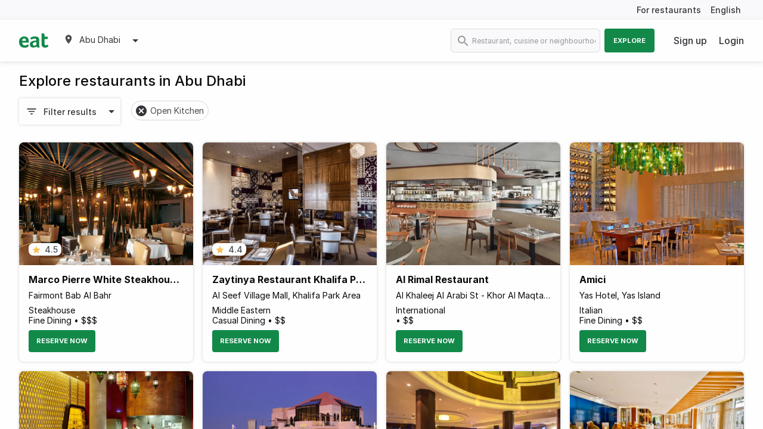

--- FILE ---
content_type: text/html; charset=utf-8
request_url: https://eatapp.co/abu-dhabi/restaurants?page=2&q%5Bwith_any_labels%5D=Open+Kitchen
body_size: 16315
content:
<!DOCTYPE html>
<html lang="en" dir="ltr" >
  <head>
    
    

      <!-- Google Tag Manager -->
      <script>(function(w,d,s,l,i){w[l]=w[l]||[];w[l].push({'gtm.start':
      new Date().getTime(),event:'gtm.js'});var f=d.getElementsByTagName(s)[0],
      j=d.createElement(s),dl=l!='dataLayer'?'&l='+l:'';j.async=true;j.src=
      'https://www.googletagmanager.com/gtm.js?id='+i+dl;f.parentNode.insertBefore(j,f);
      })(window,document,'script','dataLayer','GTM-PZRRPL');</script>

       <!-- Google tag (gtag.js) -->
      <script async src="https://www.googletagmanager.com/gtag/js?id=G-HWRPRMHZ6W"></script>
      <script>
        window.dataLayer = window.dataLayer || [];
        function gtag(){dataLayer.push(arguments);}
        gtag('js', new Date());

        gtag('config', 'G-HWRPRMHZ6W');
      </script>
      <!-- End Google Tag Manager -->

    <meta charset="utf-8">
    <meta http-equiv="X-UA-Compatible" content="IE=edge">
    <!-- tick -->
    <meta name="viewport" content="width=device-width, initial-scale=1, maximum-scale=1.0, user-scalable=0, shrink-to-fit=no">

    <link rel="shortcut icon" href="/assets/favicon-e03fdbd61842662ccc39b8ec2151372e141a370780442f482299246646687aab.png">

    <title>Best Restaurants in Abu Dhabi • Eat App</title>
    <!-- tick -->
    <meta name="description" content="Best Restaurants in Abu Dhabi. Find top rated restaurants, menus, events and book your table in seconds.">

    <link href="https://rsms.me/inter/inter.css" rel="stylesheet">
    <link rel="stylesheet" href="/packs/css/basil-9e40daaa.css" media="all" data-turbo-track="reload" />
    <script src="/packs/js/basil-a657c1d94cbc9adfc63f.js" data-turbo-track="reload"></script>
    <script src="https://maps.googleapis.com/maps/api/js?key=AIzaSyB3DhzQQy5mpCZC-kHMvcBWcUo2JR8h2ug&amp;libraries=places,geometry&amp;callback=dispatchMapsEvent" async="async" defer="defer" data-turbo-eval="false"></script>
    <meta name="csrf-param" content="authenticity_token" />
<meta name="csrf-token" content="fbMJ6_e2BvlGl63-V0f3GKTMcgC_PmspawyaxgKizbcQ2MZAIiBNsthOHKLWSIMDAMw2FFMfIt-ypoSwv8hMNw" />
    

    <!-- canonical - is the most representative url, the primary one that all duplicate pages reference back to -->
    <link rel="canonical" href="https://eatapp.co/abu-dhabi/restaurants" />
    <link rel="alternate" href="https://eatapp.co/ar/abu-dhabi/restaurants" hreflang="ar-ae" />
    <link rel="alternate" href="https://eatapp.co/abu-dhabi/restaurants" hreflang="en-ae" />
      <!-- robot - all search engines -->
      <meta name="robots" content="max-snippet:-1, max-image-preview:large, max-video-preview:-1" />
      <!-- spesific to google -->
      <meta name="googlebot" content="max-snippet:-1, max-image-preview:large, max-video-preview:-1" />

    <!-- Open Graph Data -->
    <meta property="og:type" content="restaurant" />
    <meta property="og:title" content="Best Restaurants in Abu Dhabi" />
    <meta property="og:description" content="Best Restaurants in Abu Dhabi. Find top rated restaurants, menus, events and book your table in seconds." />
    <meta property="og:url" content="" />
    <meta property="og:site_name" content="eat" />
    <meta property="og:image" content="https://ucarecdn.com/73194721-8ddf-47ee-b970-ffd41b6ab74b/" />
    <meta property="og:image:secure_url" content="https://ucarecdn.com/73194721-8ddf-47ee-b970-ffd41b6ab74b/" />
    <!-- Twitter Data -->
    <meta name="twitter:card" content="summary" />
    <meta name="twitter:description" content="Best Restaurants in Abu Dhabi. Find top rated restaurants, menus, events and book your table in seconds." />
    <meta name="twitter:title" content="Best Restaurants in Abu Dhabi" />
    <meta name="twitter:url" content="" />
    <meta name="twitter:image" content="https://ucarecdn.com/73194721-8ddf-47ee-b970-ffd41b6ab74b/" />
    <meta name="facebook-domain-verification" content="87fsqiv73ybq6h1jihqp7rko2dzgxp">

    <!-- restaurant schema -->
    <script type="application/ld+json">
      null
    </script>

  </head>
  <body>
    <!-- Google Tag Manager (noscript) -->
    <noscript><iframe src="https://www.googletagmanager.com/ns.html?id=GTM-PZRRPL"
    height="0" width="0" style="display:none;visibility:hidden"></iframe></noscript>
    <!-- End Google Tag Manager (noscript) -->

    <div id="app-body" data-controller="shared--tracking" data-tracking-token="b42b751ce93396e788c0eee329921a2a" data-tracking-product="Basil" data-tracking-data="{}" data-customer-io-tracking-disabled="true">
        <header id='page-header'>
    <div class="top-header hide-for-small-only">
      <div class="grid-container">
        <div class="grid-x grid-margin-x">
          <div class="cell text-right translation">
            <a href='https://restaurant.eatapp.co/?utm_source=basil&utm_medium=b2c&utm_campaign=main-nav' target="_blank" data-action="click->shared--tracking#track" data-tracking-event="CTA Click" data-tracking-data="{&quot;Location&quot;:&quot;Header&quot;}">For restaurants</a>
            <span>
              <a href='https://eatapp.co/ar/abu-dhabi/restaurants' hreflang="ar" data-turbo="false" class="margin-right-0" onclick="return tracking.track('User Changes Language', { Language: 'ar' });" >
                English</a>
            </span>
          </div>
        </div>
      </div>
    </div>
  <div class="main-header ">
    <div class="grid-container">
      <div class="grid-x grid-margin-x">
        <div class="cell medium-4 large-5 small-12">
          <div class="logo-block">
            <a class="logo" href="https://eatapp.co/abu-dhabi">
              <img alt="Eat App" src="/packs/media/images/icons/basil/eat-logo-6eb926d1be8ab98f6e87314c2a9625cb.svg" />
</a>              <ul class="dropdown menu" data-dropdown-menu>
                <li>
                  <div class="active padding-0 region-selector">
                    <span><img class="map-marker" alt="map marker" src="/packs/media/images/icons/basil/map-marker-6cbe4dbb75699609faa94e24efdde425.svg" /></span>
                    <span class="current-region">Abu Dhabi</span>
                    <span><img class="caret-down" alt="caret down" src="/packs/media/images/icons/basil/caret-down-6a5a51cb4464b3562002ef1e77aec67b.svg" /></span>
                  </div>
                  <ul class="menu border-radius-sm box-shadow">
                      <li class="active">
                        <a data-action="click-&gt;shared--tracking#track" data-tracking-event="Region Selected" data-tracking-data="{&quot;Region&quot;:&quot;Abu Dhabi&quot;}" href="https://eatapp.co/abu-dhabi">Abu Dhabi</a>
                      </li>
                      <li class="">
                        <a data-action="click-&gt;shared--tracking#track" data-tracking-event="Region Selected" data-tracking-data="{&quot;Region&quot;:&quot;Alabama&quot;}" href="https://eatapp.co/alabama">Alabama</a>
                      </li>
                      <li class="">
                        <a data-action="click-&gt;shared--tracking#track" data-tracking-event="Region Selected" data-tracking-data="{&quot;Region&quot;:&quot;Alaska&quot;}" href="https://eatapp.co/alaska">Alaska</a>
                      </li>
                      <li class="">
                        <a data-action="click-&gt;shared--tracking#track" data-tracking-event="Region Selected" data-tracking-data="{&quot;Region&quot;:&quot;Alexandria&quot;}" href="https://eatapp.co/alexandria">Alexandria</a>
                      </li>
                      <li class="">
                        <a data-action="click-&gt;shared--tracking#track" data-tracking-event="Region Selected" data-tracking-data="{&quot;Region&quot;:&quot;American Samoa&quot;}" href="https://eatapp.co/american-samoa">American Samoa</a>
                      </li>
                      <li class="">
                        <a data-action="click-&gt;shared--tracking#track" data-tracking-event="Region Selected" data-tracking-data="{&quot;Region&quot;:&quot;Amman&quot;}" href="https://eatapp.co/amman">Amman</a>
                      </li>
                      <li class="">
                        <a data-action="click-&gt;shared--tracking#track" data-tracking-event="Region Selected" data-tracking-data="{&quot;Region&quot;:&quot;Anguilla&quot;}" href="https://eatapp.co/anguilla">Anguilla</a>
                      </li>
                      <li class="">
                        <a data-action="click-&gt;shared--tracking#track" data-tracking-event="Region Selected" data-tracking-data="{&quot;Region&quot;:&quot;Arizona&quot;}" href="https://eatapp.co/arizona">Arizona</a>
                      </li>
                      <li class="">
                        <a data-action="click-&gt;shared--tracking#track" data-tracking-event="Region Selected" data-tracking-data="{&quot;Region&quot;:&quot;Arkansas&quot;}" href="https://eatapp.co/arkansas">Arkansas</a>
                      </li>
                      <li class="">
                        <a data-action="click-&gt;shared--tracking#track" data-tracking-event="Region Selected" data-tracking-data="{&quot;Region&quot;:&quot;Aruba&quot;}" href="https://eatapp.co/aruba">Aruba</a>
                      </li>
                      <li class="">
                        <a data-action="click-&gt;shared--tracking#track" data-tracking-event="Region Selected" data-tracking-data="{&quot;Region&quot;:&quot;Australia &quot;}" href="https://eatapp.co/australia">Australia </a>
                      </li>
                      <li class="">
                        <a data-action="click-&gt;shared--tracking#track" data-tracking-event="Region Selected" data-tracking-data="{&quot;Region&quot;:&quot;Bahrain&quot;}" href="https://eatapp.co/bahrain">Bahrain</a>
                      </li>
                      <li class="">
                        <a data-action="click-&gt;shared--tracking#track" data-tracking-event="Region Selected" data-tracking-data="{&quot;Region&quot;:&quot;Beirut&quot;}" href="https://eatapp.co/beirut">Beirut</a>
                      </li>
                      <li class="">
                        <a data-action="click-&gt;shared--tracking#track" data-tracking-event="Region Selected" data-tracking-data="{&quot;Region&quot;:&quot;Cairo&quot;}" href="https://eatapp.co/cairo">Cairo</a>
                      </li>
                      <li class="">
                        <a data-action="click-&gt;shared--tracking#track" data-tracking-event="Region Selected" data-tracking-data="{&quot;Region&quot;:&quot;California&quot;}" href="https://eatapp.co/california">California</a>
                      </li>
                      <li class="">
                        <a data-action="click-&gt;shared--tracking#track" data-tracking-event="Region Selected" data-tracking-data="{&quot;Region&quot;:&quot;Canada&quot;}" href="https://eatapp.co/canada">Canada</a>
                      </li>
                      <li class="">
                        <a data-action="click-&gt;shared--tracking#track" data-tracking-event="Region Selected" data-tracking-data="{&quot;Region&quot;:&quot;Colorado&quot;}" href="https://eatapp.co/colorado">Colorado</a>
                      </li>
                      <li class="">
                        <a data-action="click-&gt;shared--tracking#track" data-tracking-event="Region Selected" data-tracking-data="{&quot;Region&quot;:&quot;Connecticut&quot;}" href="https://eatapp.co/connecticut">Connecticut</a>
                      </li>
                      <li class="">
                        <a data-action="click-&gt;shared--tracking#track" data-tracking-event="Region Selected" data-tracking-data="{&quot;Region&quot;:&quot;Cyprus&quot;}" href="https://eatapp.co/cyprus">Cyprus</a>
                      </li>
                      <li class="">
                        <a data-action="click-&gt;shared--tracking#track" data-tracking-event="Region Selected" data-tracking-data="{&quot;Region&quot;:&quot;Delaware&quot;}" href="https://eatapp.co/delaware">Delaware</a>
                      </li>
                      <li class="">
                        <a data-action="click-&gt;shared--tracking#track" data-tracking-event="Region Selected" data-tracking-data="{&quot;Region&quot;:&quot;District of Columbia&quot;}" href="https://eatapp.co/district-of-columbia">District of Columbia</a>
                      </li>
                      <li class="">
                        <a data-action="click-&gt;shared--tracking#track" data-tracking-event="Region Selected" data-tracking-data="{&quot;Region&quot;:&quot;Doha&quot;}" href="https://eatapp.co/doha">Doha</a>
                      </li>
                      <li class="">
                        <a data-action="click-&gt;shared--tracking#track" data-tracking-event="Region Selected" data-tracking-data="{&quot;Region&quot;:&quot;Dubai&quot;}" href="https://eatapp.co/dubai">Dubai</a>
                      </li>
                      <li class="">
                        <a data-action="click-&gt;shared--tracking#track" data-tracking-event="Region Selected" data-tracking-data="{&quot;Region&quot;:&quot;Eastern Province&quot;}" href="https://eatapp.co/eastern-province">Eastern Province</a>
                      </li>
                      <li class="">
                        <a data-action="click-&gt;shared--tracking#track" data-tracking-event="Region Selected" data-tracking-data="{&quot;Region&quot;:&quot;Florida&quot;}" href="https://eatapp.co/florida">Florida</a>
                      </li>
                      <li class="">
                        <a data-action="click-&gt;shared--tracking#track" data-tracking-event="Region Selected" data-tracking-data="{&quot;Region&quot;:&quot;Georgia&quot;}" href="https://eatapp.co/georgia">Georgia</a>
                      </li>
                      <li class="">
                        <a data-action="click-&gt;shared--tracking#track" data-tracking-event="Region Selected" data-tracking-data="{&quot;Region&quot;:&quot;Global&quot;}" href="https://eatapp.co/global">Global</a>
                      </li>
                      <li class="">
                        <a data-action="click-&gt;shared--tracking#track" data-tracking-event="Region Selected" data-tracking-data="{&quot;Region&quot;:&quot;Grand Cayman&quot;}" href="https://eatapp.co/grand-cayman">Grand Cayman</a>
                      </li>
                      <li class="">
                        <a data-action="click-&gt;shared--tracking#track" data-tracking-event="Region Selected" data-tracking-data="{&quot;Region&quot;:&quot;Greece&quot;}" href="https://eatapp.co/greece">Greece</a>
                      </li>
                      <li class="">
                        <a data-action="click-&gt;shared--tracking#track" data-tracking-event="Region Selected" data-tracking-data="{&quot;Region&quot;:&quot;Guam&quot;}" href="https://eatapp.co/guam">Guam</a>
                      </li>
                      <li class="">
                        <a data-action="click-&gt;shared--tracking#track" data-tracking-event="Region Selected" data-tracking-data="{&quot;Region&quot;:&quot;Hawaii&quot;}" href="https://eatapp.co/hawaii">Hawaii</a>
                      </li>
                      <li class="">
                        <a data-action="click-&gt;shared--tracking#track" data-tracking-event="Region Selected" data-tracking-data="{&quot;Region&quot;:&quot;Idaho&quot;}" href="https://eatapp.co/idaho">Idaho</a>
                      </li>
                      <li class="">
                        <a data-action="click-&gt;shared--tracking#track" data-tracking-event="Region Selected" data-tracking-data="{&quot;Region&quot;:&quot;Illinois&quot;}" href="https://eatapp.co/illinois">Illinois</a>
                      </li>
                      <li class="">
                        <a data-action="click-&gt;shared--tracking#track" data-tracking-event="Region Selected" data-tracking-data="{&quot;Region&quot;:&quot;India&quot;}" href="https://eatapp.co/india">India</a>
                      </li>
                      <li class="">
                        <a data-action="click-&gt;shared--tracking#track" data-tracking-event="Region Selected" data-tracking-data="{&quot;Region&quot;:&quot;Indiana&quot;}" href="https://eatapp.co/indiana">Indiana</a>
                      </li>
                      <li class="">
                        <a data-action="click-&gt;shared--tracking#track" data-tracking-event="Region Selected" data-tracking-data="{&quot;Region&quot;:&quot;Iowa&quot;}" href="https://eatapp.co/iowa">Iowa</a>
                      </li>
                      <li class="">
                        <a data-action="click-&gt;shared--tracking#track" data-tracking-event="Region Selected" data-tracking-data="{&quot;Region&quot;:&quot;Jamaica&quot;}" href="https://eatapp.co/jamaica">Jamaica</a>
                      </li>
                      <li class="">
                        <a data-action="click-&gt;shared--tracking#track" data-tracking-event="Region Selected" data-tracking-data="{&quot;Region&quot;:&quot;Jeddah&quot;}" href="https://eatapp.co/jeddah">Jeddah</a>
                      </li>
                      <li class="">
                        <a data-action="click-&gt;shared--tracking#track" data-tracking-event="Region Selected" data-tracking-data="{&quot;Region&quot;:&quot;Kansas&quot;}" href="https://eatapp.co/kansas">Kansas</a>
                      </li>
                      <li class="">
                        <a data-action="click-&gt;shared--tracking#track" data-tracking-event="Region Selected" data-tracking-data="{&quot;Region&quot;:&quot;Kentucky&quot;}" href="https://eatapp.co/kentucky">Kentucky</a>
                      </li>
                      <li class="">
                        <a data-action="click-&gt;shared--tracking#track" data-tracking-event="Region Selected" data-tracking-data="{&quot;Region&quot;:&quot;Kenya&quot;}" href="https://eatapp.co/kenya">Kenya</a>
                      </li>
                      <li class="">
                        <a data-action="click-&gt;shared--tracking#track" data-tracking-event="Region Selected" data-tracking-data="{&quot;Region&quot;:&quot;Kuwait&quot;}" href="https://eatapp.co/kuwait">Kuwait</a>
                      </li>
                      <li class="">
                        <a data-action="click-&gt;shared--tracking#track" data-tracking-event="Region Selected" data-tracking-data="{&quot;Region&quot;:&quot;Louisiana&quot;}" href="https://eatapp.co/louisiana">Louisiana</a>
                      </li>
                      <li class="">
                        <a data-action="click-&gt;shared--tracking#track" data-tracking-event="Region Selected" data-tracking-data="{&quot;Region&quot;:&quot;Maine&quot;}" href="https://eatapp.co/maine">Maine</a>
                      </li>
                      <li class="">
                        <a data-action="click-&gt;shared--tracking#track" data-tracking-event="Region Selected" data-tracking-data="{&quot;Region&quot;:&quot;Maldives&quot;}" href="https://eatapp.co/maldives">Maldives</a>
                      </li>
                      <li class="">
                        <a data-action="click-&gt;shared--tracking#track" data-tracking-event="Region Selected" data-tracking-data="{&quot;Region&quot;:&quot;Malta&quot;}" href="https://eatapp.co/malta">Malta</a>
                      </li>
                      <li class="">
                        <a data-action="click-&gt;shared--tracking#track" data-tracking-event="Region Selected" data-tracking-data="{&quot;Region&quot;:&quot;Maryland&quot;}" href="https://eatapp.co/maryland">Maryland</a>
                      </li>
                      <li class="">
                        <a data-action="click-&gt;shared--tracking#track" data-tracking-event="Region Selected" data-tracking-data="{&quot;Region&quot;:&quot;Massachusetts&quot;}" href="https://eatapp.co/massachusetts">Massachusetts</a>
                      </li>
                      <li class="">
                        <a data-action="click-&gt;shared--tracking#track" data-tracking-event="Region Selected" data-tracking-data="{&quot;Region&quot;:&quot;Mauritius&quot;}" href="https://eatapp.co/mauritius">Mauritius</a>
                      </li>
                      <li class="">
                        <a data-action="click-&gt;shared--tracking#track" data-tracking-event="Region Selected" data-tracking-data="{&quot;Region&quot;:&quot;Mexico&quot;}" href="https://eatapp.co/mexico">Mexico</a>
                      </li>
                      <li class="">
                        <a data-action="click-&gt;shared--tracking#track" data-tracking-event="Region Selected" data-tracking-data="{&quot;Region&quot;:&quot;Michigan&quot;}" href="https://eatapp.co/michigan">Michigan</a>
                      </li>
                      <li class="">
                        <a data-action="click-&gt;shared--tracking#track" data-tracking-event="Region Selected" data-tracking-data="{&quot;Region&quot;:&quot;Minnesota&quot;}" href="https://eatapp.co/minnesota">Minnesota</a>
                      </li>
                      <li class="">
                        <a data-action="click-&gt;shared--tracking#track" data-tracking-event="Region Selected" data-tracking-data="{&quot;Region&quot;:&quot;Mississippi&quot;}" href="https://eatapp.co/mississippi">Mississippi</a>
                      </li>
                      <li class="">
                        <a data-action="click-&gt;shared--tracking#track" data-tracking-event="Region Selected" data-tracking-data="{&quot;Region&quot;:&quot;Missouri&quot;}" href="https://eatapp.co/missouri">Missouri</a>
                      </li>
                      <li class="">
                        <a data-action="click-&gt;shared--tracking#track" data-tracking-event="Region Selected" data-tracking-data="{&quot;Region&quot;:&quot;Montana&quot;}" href="https://eatapp.co/montana">Montana</a>
                      </li>
                      <li class="">
                        <a data-action="click-&gt;shared--tracking#track" data-tracking-event="Region Selected" data-tracking-data="{&quot;Region&quot;:&quot;Muscat&quot;}" href="https://eatapp.co/muscat">Muscat</a>
                      </li>
                      <li class="">
                        <a data-action="click-&gt;shared--tracking#track" data-tracking-event="Region Selected" data-tracking-data="{&quot;Region&quot;:&quot;Nebraska&quot;}" href="https://eatapp.co/nebraska">Nebraska</a>
                      </li>
                      <li class="">
                        <a data-action="click-&gt;shared--tracking#track" data-tracking-event="Region Selected" data-tracking-data="{&quot;Region&quot;:&quot;Nevada&quot;}" href="https://eatapp.co/nevada">Nevada</a>
                      </li>
                      <li class="">
                        <a data-action="click-&gt;shared--tracking#track" data-tracking-event="Region Selected" data-tracking-data="{&quot;Region&quot;:&quot;New Hampshire&quot;}" href="https://eatapp.co/new-hampshire">New Hampshire</a>
                      </li>
                      <li class="">
                        <a data-action="click-&gt;shared--tracking#track" data-tracking-event="Region Selected" data-tracking-data="{&quot;Region&quot;:&quot;New Jersey&quot;}" href="https://eatapp.co/new-jersey">New Jersey</a>
                      </li>
                      <li class="">
                        <a data-action="click-&gt;shared--tracking#track" data-tracking-event="Region Selected" data-tracking-data="{&quot;Region&quot;:&quot;New Mexico&quot;}" href="https://eatapp.co/new-mexico">New Mexico</a>
                      </li>
                      <li class="">
                        <a data-action="click-&gt;shared--tracking#track" data-tracking-event="Region Selected" data-tracking-data="{&quot;Region&quot;:&quot;New York&quot;}" href="https://eatapp.co/new-york">New York</a>
                      </li>
                      <li class="">
                        <a data-action="click-&gt;shared--tracking#track" data-tracking-event="Region Selected" data-tracking-data="{&quot;Region&quot;:&quot;North Carolina&quot;}" href="https://eatapp.co/north-carolina">North Carolina</a>
                      </li>
                      <li class="">
                        <a data-action="click-&gt;shared--tracking#track" data-tracking-event="Region Selected" data-tracking-data="{&quot;Region&quot;:&quot;North Dakota&quot;}" href="https://eatapp.co/north-dakota">North Dakota</a>
                      </li>
                      <li class="">
                        <a data-action="click-&gt;shared--tracking#track" data-tracking-event="Region Selected" data-tracking-data="{&quot;Region&quot;:&quot;Northern Emirates&quot;}" href="https://eatapp.co/northern-emirates">Northern Emirates</a>
                      </li>
                      <li class="">
                        <a data-action="click-&gt;shared--tracking#track" data-tracking-event="Region Selected" data-tracking-data="{&quot;Region&quot;:&quot;Northern Mariana Islands&quot;}" href="https://eatapp.co/northern-mariana-islands">Northern Mariana Islands</a>
                      </li>
                      <li class="">
                        <a data-action="click-&gt;shared--tracking#track" data-tracking-event="Region Selected" data-tracking-data="{&quot;Region&quot;:&quot;Ohio&quot;}" href="https://eatapp.co/ohio">Ohio</a>
                      </li>
                      <li class="">
                        <a data-action="click-&gt;shared--tracking#track" data-tracking-event="Region Selected" data-tracking-data="{&quot;Region&quot;:&quot;Oklahoma&quot;}" href="https://eatapp.co/oklahoma">Oklahoma</a>
                      </li>
                      <li class="">
                        <a data-action="click-&gt;shared--tracking#track" data-tracking-event="Region Selected" data-tracking-data="{&quot;Region&quot;:&quot;Oregon&quot;}" href="https://eatapp.co/oregon">Oregon</a>
                      </li>
                      <li class="">
                        <a data-action="click-&gt;shared--tracking#track" data-tracking-event="Region Selected" data-tracking-data="{&quot;Region&quot;:&quot;Pennsylvania&quot;}" href="https://eatapp.co/pennsylvania">Pennsylvania</a>
                      </li>
                      <li class="">
                        <a data-action="click-&gt;shared--tracking#track" data-tracking-event="Region Selected" data-tracking-data="{&quot;Region&quot;:&quot;Puerto Rico&quot;}" href="https://eatapp.co/puerto-rico">Puerto Rico</a>
                      </li>
                      <li class="">
                        <a data-action="click-&gt;shared--tracking#track" data-tracking-event="Region Selected" data-tracking-data="{&quot;Region&quot;:&quot;Rhode Island&quot;}" href="https://eatapp.co/rhode-island">Rhode Island</a>
                      </li>
                      <li class="">
                        <a data-action="click-&gt;shared--tracking#track" data-tracking-event="Region Selected" data-tracking-data="{&quot;Region&quot;:&quot;Riyadh&quot;}" href="https://eatapp.co/riyadh">Riyadh</a>
                      </li>
                      <li class="">
                        <a data-action="click-&gt;shared--tracking#track" data-tracking-event="Region Selected" data-tracking-data="{&quot;Region&quot;:&quot;Singapore&quot;}" href="https://eatapp.co/singapore">Singapore</a>
                      </li>
                      <li class="">
                        <a data-action="click-&gt;shared--tracking#track" data-tracking-event="Region Selected" data-tracking-data="{&quot;Region&quot;:&quot;South Carolina&quot;}" href="https://eatapp.co/south-carolina">South Carolina</a>
                      </li>
                      <li class="">
                        <a data-action="click-&gt;shared--tracking#track" data-tracking-event="Region Selected" data-tracking-data="{&quot;Region&quot;:&quot;South Dakota&quot;}" href="https://eatapp.co/south-dakota">South Dakota</a>
                      </li>
                      <li class="">
                        <a data-action="click-&gt;shared--tracking#track" data-tracking-event="Region Selected" data-tracking-data="{&quot;Region&quot;:&quot;Sri Lanka&quot;}" href="https://eatapp.co/sri-lanka">Sri Lanka</a>
                      </li>
                      <li class="">
                        <a data-action="click-&gt;shared--tracking#track" data-tracking-event="Region Selected" data-tracking-data="{&quot;Region&quot;:&quot;Tennessee&quot;}" href="https://eatapp.co/tennessee">Tennessee</a>
                      </li>
                      <li class="">
                        <a data-action="click-&gt;shared--tracking#track" data-tracking-event="Region Selected" data-tracking-data="{&quot;Region&quot;:&quot;Texas&quot;}" href="https://eatapp.co/texas">Texas</a>
                      </li>
                      <li class="">
                        <a data-action="click-&gt;shared--tracking#track" data-tracking-event="Region Selected" data-tracking-data="{&quot;Region&quot;:&quot;United Kingdom &quot;}" href="https://eatapp.co/united-kingdom">United Kingdom </a>
                      </li>
                      <li class="">
                        <a data-action="click-&gt;shared--tracking#track" data-tracking-event="Region Selected" data-tracking-data="{&quot;Region&quot;:&quot;United States&quot;}" href="https://eatapp.co/united-states">United States</a>
                      </li>
                      <li class="">
                        <a data-action="click-&gt;shared--tracking#track" data-tracking-event="Region Selected" data-tracking-data="{&quot;Region&quot;:&quot;United States Minor Outlying Islands&quot;}" href="https://eatapp.co/united-states-minor-outlying-islands">United States Minor Outlying Islands</a>
                      </li>
                      <li class="">
                        <a data-action="click-&gt;shared--tracking#track" data-tracking-event="Region Selected" data-tracking-data="{&quot;Region&quot;:&quot;Utah&quot;}" href="https://eatapp.co/utah">Utah</a>
                      </li>
                      <li class="">
                        <a data-action="click-&gt;shared--tracking#track" data-tracking-event="Region Selected" data-tracking-data="{&quot;Region&quot;:&quot;Vermont&quot;}" href="https://eatapp.co/vermont">Vermont</a>
                      </li>
                      <li class="">
                        <a data-action="click-&gt;shared--tracking#track" data-tracking-event="Region Selected" data-tracking-data="{&quot;Region&quot;:&quot;Virginia&quot;}" href="https://eatapp.co/virginia">Virginia</a>
                      </li>
                      <li class="">
                        <a data-action="click-&gt;shared--tracking#track" data-tracking-event="Region Selected" data-tracking-data="{&quot;Region&quot;:&quot;Virgin Islands, U.S.&quot;}" href="https://eatapp.co/virgin-islands-u-s">Virgin Islands, U.S.</a>
                      </li>
                      <li class="">
                        <a data-action="click-&gt;shared--tracking#track" data-tracking-event="Region Selected" data-tracking-data="{&quot;Region&quot;:&quot;Washington&quot;}" href="https://eatapp.co/washington">Washington</a>
                      </li>
                      <li class="">
                        <a data-action="click-&gt;shared--tracking#track" data-tracking-event="Region Selected" data-tracking-data="{&quot;Region&quot;:&quot;West Virginia&quot;}" href="https://eatapp.co/west-virginia">West Virginia</a>
                      </li>
                      <li class="">
                        <a data-action="click-&gt;shared--tracking#track" data-tracking-event="Region Selected" data-tracking-data="{&quot;Region&quot;:&quot;Wisconsin&quot;}" href="https://eatapp.co/wisconsin">Wisconsin</a>
                      </li>
                      <li class="">
                        <a data-action="click-&gt;shared--tracking#track" data-tracking-event="Region Selected" data-tracking-data="{&quot;Region&quot;:&quot;Wyoming&quot;}" href="https://eatapp.co/wyoming">Wyoming</a>
                      </li>
                  </ul>
                </li>
              </ul>
          </div>
            <div id="search-bar" class="show-for-small-only" data-toggler=".search-bar-open">
              <form action="https://eatapp.co/abu-dhabi/search" accept-charset="UTF-8" method="get">
                <input id="search" placeholder="Restaurant, cuisine or neighbourhood" type="search" name="q[search_cont]" />
                <img class="inside-search-icon" alt="search icon" src="/packs/media/images/icons/basil/search-grey-d7c324d6e8d3ca5a98ec1ef34e73becb.svg" />
                <img class="outside-search-icon" alt="search icon" src="/packs/media/images/icons/basil/search-7ec52a389b0184fca0c469a85c660526.svg" />
</form>              <span id="search-icon" data-toggle="search-bar"></span>
            </div>
          <div class="mobile-menu show-for-small-only">
            <div class="menu-top-bar">
              <label for="menu" class="menu-icon" data-toggle="top-bar-menu"></label>
            </div>

            <div class="top-bar" id="top-bar-menu" data-toggler=".open">
              <div class="top-bar-left">
                <ul class="dropdown menu">
                  <li class="menu-text ">
                  <a class="logo" href="https://eatapp.co/abu-dhabi">
                    <img alt="Eat App" src="/packs/media/images/icons/basil/eat-logo-6eb926d1be8ab98f6e87314c2a9625cb.svg" />
</a>                  </li>
                      <li class="margin-top-2"><a href="/sign-up">Sign up</a></li>
                      <li><a data-toggle="login-in-modal">Login</a></li>
                    <li><a href='https://eatapp.co/ar/abu-dhabi/restaurants' hreflang="ar" data-turbo="false">English</a></li>
                </ul>
              </div>
            </div>
          </div>
        </div>

        <div class="cell medium-8 large-7 small-6 hide-for-small-only">
          <div class="grid-x grid-margin-x">
            <div class="cell top-bar-menu">
              <div class="top-bar">
                <div class="top-bar-right">
                    <form action="https://eatapp.co/abu-dhabi/search" accept-charset="UTF-8" method="get">
                      <ul class="menu">
                        <li>
                          <img class="search-icon" alt="search icon" src="/packs/media/images/icons/basil/search-grey-d7c324d6e8d3ca5a98ec1ef34e73becb.svg" />
                          <input class="border-radius-8 border-light" placeholder="Restaurant, cuisine or neighbourhood" type="search" name="q[search_cont]" id="q_search_cont" />
                        </li>
                        <li>
                          <button type="submit" class="button explore uppercase" data-action="click->shared--tracking#track" data-tracking-event="Search">Explore</button>
                        </li>
                      </ul>
</form>                </div>
                <div class="top-bar-right">
                    <ul class="login-area margin-0">
                        <li><a href="/sign-up">Sign up</a></li>
                        <li><a data-toggle="login-in-modal">Login</a></li>
                    </ul>
                </div>
              </div>
          </div>
        </div>
      </div>
    </div>
  </div>
</header>

      <div id="app-content">
        
        <div>
          <div class="body-container-general">
  <div class="grid-container margin-bottom-60">
    <h1 class="h2 medium margin-bottom-16">
      Explore restaurants in Abu Dhabi
    </h1>
    <div class="margin-bottom-16">
      <div id="search-filter"
     data-controller="basil--search-filters"
     data-target="basil--search-filters.searchFilters"
     data-action="click->basil--search-filters#searchFiltersClick"
     data-toggler=".is-open" style="display: flex;">
  <div id="search-filters-wrapper"
       data-target="basil--search-filters.filtersWrapper"
       data-action="click@window->basil--search-filters#onClickAway" >
    <div class="margin-bottom-sm-md">
      <div class="cell filter-button-pills-wrapper">
        <button type="button" class="button filters-toggle hollow float-left margin-right-3" data-toggle="search-filter">
          <img alt="filters" class="filter-icon" src="/packs/media/images/icons/regular/filter-0abeb142828e346064a6cb3b0bf91f1f.svg" />
          <span class="button-text">Filter results</span>
          <img alt="arrow" class="arrow" src="/packs/media/images/icons/regular/arrow_drop_down-6a5a51cb4464b3562002ef1e77aec67b.svg" />
        </button>
        <div class="pills-wrapper" data-target="basil--search-filters.selectedFilters"></div>
      </div>
    </div>

    <div id="filters" class="filters-box padding-3">
      <form action="https://eatapp.co/abu-dhabi/restaurants" accept-charset="UTF-8" data-remote="true" method="get">
        <div class="text-right font14 padding-bottom-2">
          <a data-action="click-&gt;basil--search-filters#clearAll" href="https://eatapp.co/abu-dhabi/restaurants">Clear all filters</a>
        </div>
        <div class="grid-x grid-margin-x medium-up-5 small-up-1">

    <div class="cell">
      <h6>Neighborhoods</h6>
      <div class="options">
          <label class="checkbox-label">
            Abu dhabi
            <input type="checkbox" name="q[neighborhood_id_in][]" value="94ffa76f-66a6-422f-bc16-b61f0371f55d"  data-target="basil--search-filters.filter" data-label="Abu dhabi" data-id="94ffa76f-66a6-422f-bc16-b61f0371f55d">
            <span class="checkmark"></span>
          </label>
          <label class="checkbox-label">
            Abu Dhabi
            <input type="checkbox" name="q[neighborhood_id_in][]" value="0b2ae5c0-7932-4fce-a999-60592d171a7c"  data-target="basil--search-filters.filter" data-label="Abu Dhabi" data-id="0b2ae5c0-7932-4fce-a999-60592d171a7c">
            <span class="checkmark"></span>
          </label>
          <label class="checkbox-label">
            Abu Dhabi Corniche
            <input type="checkbox" name="q[neighborhood_id_in][]" value="0b8fefcc-ed11-4174-9f4c-ea1c74646f08"  data-target="basil--search-filters.filter" data-label="Abu Dhabi Corniche" data-id="0b8fefcc-ed11-4174-9f4c-ea1c74646f08">
            <span class="checkmark"></span>
          </label>
          <label class="checkbox-label">
            Al Bateen
            <input type="checkbox" name="q[neighborhood_id_in][]" value="c10f1b45-5948-4515-a34b-45bbb27accdd"  data-target="basil--search-filters.filter" data-label="Al Bateen" data-id="c10f1b45-5948-4515-a34b-45bbb27accdd">
            <span class="checkmark"></span>
          </label>
          <label class="checkbox-label">
            Al Danah
            <input type="checkbox" name="q[neighborhood_id_in][]" value="0b0cf72a-f310-4c5f-9724-acfee70da492"  data-target="basil--search-filters.filter" data-label="Al Danah" data-id="0b0cf72a-f310-4c5f-9724-acfee70da492">
            <span class="checkmark"></span>
          </label>
            </div><div id="more-neighborhoods" class="options hide" data-toggler=".hide">
          <label class="checkbox-label">
            Al Khrair
            <input type="checkbox" name="q[neighborhood_id_in][]" value="d3b151b4-bceb-4e63-9081-3fe32312b269"  data-target="basil--search-filters.filter" data-label="Al Khrair" data-id="d3b151b4-bceb-4e63-9081-3fe32312b269">
            <span class="checkmark"></span>
          </label>
          <label class="checkbox-label">
            Al Mafraq
            <input type="checkbox" name="q[neighborhood_id_in][]" value="044c8e25-8390-494b-a877-853b08030338"  data-target="basil--search-filters.filter" data-label="Al Mafraq" data-id="044c8e25-8390-494b-a877-853b08030338">
            <span class="checkmark"></span>
          </label>
          <label class="checkbox-label">
            Al Maqta
            <input type="checkbox" name="q[neighborhood_id_in][]" value="24b2f01b-c493-4c90-bd5b-16251bc9831b"  data-target="basil--search-filters.filter" data-label="Al Maqta" data-id="24b2f01b-c493-4c90-bd5b-16251bc9831b">
            <span class="checkmark"></span>
          </label>
          <label class="checkbox-label">
            Al Maqtaa
            <input type="checkbox" name="q[neighborhood_id_in][]" value="68fe3381-8ced-4a9e-8a31-a3899e42855f"  data-target="basil--search-filters.filter" data-label="Al Maqtaa" data-id="68fe3381-8ced-4a9e-8a31-a3899e42855f">
            <span class="checkmark"></span>
          </label>
          <label class="checkbox-label">
            Al Markaziya
            <input type="checkbox" name="q[neighborhood_id_in][]" value="3fc748fa-bcdd-4da0-bc57-dc8197c232c7"  data-target="basil--search-filters.filter" data-label="Al Markaziya" data-id="3fc748fa-bcdd-4da0-bc57-dc8197c232c7">
            <span class="checkmark"></span>
          </label>
          <label class="checkbox-label">
            Al Maryah Island
            <input type="checkbox" name="q[neighborhood_id_in][]" value="a5a15e81-5240-43d4-8f7f-e36ed0c541f4"  data-target="basil--search-filters.filter" data-label="Al Maryah Island" data-id="a5a15e81-5240-43d4-8f7f-e36ed0c541f4">
            <span class="checkmark"></span>
          </label>
          <label class="checkbox-label">
            Al Mushrif
            <input type="checkbox" name="q[neighborhood_id_in][]" value="ea1fe5d5-512c-451c-9dae-d4e9679d55f7"  data-target="basil--search-filters.filter" data-label="Al Mushrif" data-id="ea1fe5d5-512c-451c-9dae-d4e9679d55f7">
            <span class="checkmark"></span>
          </label>
          <label class="checkbox-label">
            Al Nahyan
            <input type="checkbox" name="q[neighborhood_id_in][]" value="d29df6f7-a598-41f5-82c8-01fef05fa0a2"  data-target="basil--search-filters.filter" data-label="Al Nahyan" data-id="d29df6f7-a598-41f5-82c8-01fef05fa0a2">
            <span class="checkmark"></span>
          </label>
          <label class="checkbox-label">
            Al Rawdah
            <input type="checkbox" name="q[neighborhood_id_in][]" value="d200da77-4efb-4100-84a3-301cde8032b1"  data-target="basil--search-filters.filter" data-label="Al Rawdah" data-id="d200da77-4efb-4100-84a3-301cde8032b1">
            <span class="checkmark"></span>
          </label>
          <label class="checkbox-label">
            Al Reem Island
            <input type="checkbox" name="q[neighborhood_id_in][]" value="ecbedbd4-cc56-4b46-aec2-24578c67a2e6"  data-target="basil--search-filters.filter" data-label="Al Reem Island" data-id="ecbedbd4-cc56-4b46-aec2-24578c67a2e6">
            <span class="checkmark"></span>
          </label>
          <label class="checkbox-label">
            Al Saadah
            <input type="checkbox" name="q[neighborhood_id_in][]" value="4d25fca0-8389-422e-ad40-d34bc61d2013"  data-target="basil--search-filters.filter" data-label="Al Saadah" data-id="4d25fca0-8389-422e-ad40-d34bc61d2013">
            <span class="checkmark"></span>
          </label>
          <label class="checkbox-label">
            Al Zahiya
            <input type="checkbox" name="q[neighborhood_id_in][]" value="534db9ad-ca13-4f0c-a05c-a9a407377202"  data-target="basil--search-filters.filter" data-label="Al Zahiya" data-id="534db9ad-ca13-4f0c-a05c-a9a407377202">
            <span class="checkmark"></span>
          </label>
          <label class="checkbox-label">
            Al Zahiyah
            <input type="checkbox" name="q[neighborhood_id_in][]" value="49b68ee2-7597-44ae-a1ec-1c5f9d9b38c0"  data-target="basil--search-filters.filter" data-label="Al Zahiyah" data-id="49b68ee2-7597-44ae-a1ec-1c5f9d9b38c0">
            <span class="checkmark"></span>
          </label>
          <label class="checkbox-label">
            Bawabat Abu Dhabi
            <input type="checkbox" name="q[neighborhood_id_in][]" value="52312728-4be7-4af3-acad-9c7f13ca2604"  data-target="basil--search-filters.filter" data-label="Bawabat Abu Dhabi" data-id="52312728-4be7-4af3-acad-9c7f13ca2604">
            <span class="checkmark"></span>
          </label>
          <label class="checkbox-label">
            Eastern Mangroves
            <input type="checkbox" name="q[neighborhood_id_in][]" value="ffc814de-2040-47dd-8206-6bf7e5de5c6b"  data-target="basil--search-filters.filter" data-label="Eastern Mangroves" data-id="ffc814de-2040-47dd-8206-6bf7e5de5c6b">
            <span class="checkmark"></span>
          </label>
          <label class="checkbox-label">
            Global Market Street
            <input type="checkbox" name="q[neighborhood_id_in][]" value="e0db1f4d-c8b9-4a0c-8c95-877290599d7f"  data-target="basil--search-filters.filter" data-label="Global Market Street" data-id="e0db1f4d-c8b9-4a0c-8c95-877290599d7f">
            <span class="checkmark"></span>
          </label>
          <label class="checkbox-label">
            Khalifa City
            <input type="checkbox" name="q[neighborhood_id_in][]" value="0ce12244-7a15-4d88-ae27-4768c189a9ee"  data-target="basil--search-filters.filter" data-label="Khalifa City" data-id="0ce12244-7a15-4d88-ae27-4768c189a9ee">
            <span class="checkmark"></span>
          </label>
          <label class="checkbox-label">
            Khalifa Park Area
            <input type="checkbox" name="q[neighborhood_id_in][]" value="3e602a6f-7841-4d97-9b7a-73b835a1953c"  data-target="basil--search-filters.filter" data-label="Khalifa Park Area" data-id="3e602a6f-7841-4d97-9b7a-73b835a1953c">
            <span class="checkmark"></span>
          </label>
          <label class="checkbox-label">
            Khor Al Maqta
            <input type="checkbox" name="q[neighborhood_id_in][]" value="fad0f7ac-b752-4760-8378-42a23abb2923"  data-target="basil--search-filters.filter" data-label="Khor Al Maqta" data-id="fad0f7ac-b752-4760-8378-42a23abb2923">
            <span class="checkmark"></span>
          </label>
          <label class="checkbox-label">
            Saadiyat Island
            <input type="checkbox" name="q[neighborhood_id_in][]" value="8931421a-779a-4460-818c-7d5a4941f42f"  data-target="basil--search-filters.filter" data-label="Saadiyat Island" data-id="8931421a-779a-4460-818c-7d5a4941f42f">
            <span class="checkmark"></span>
          </label>
          <label class="checkbox-label">
            Yas Island
            <input type="checkbox" name="q[neighborhood_id_in][]" value="6e6d9092-146d-4de3-bdf7-2701661407a6"  data-target="basil--search-filters.filter" data-label="Yas Island" data-id="6e6d9092-146d-4de3-bdf7-2701661407a6">
            <span class="checkmark"></span>
          </label>
      </div>
      <button id="more-neighborhoods-toggle" type="button" class="font13 margin-y-3 see-more" data-toggler=".is-open" data-toggle="more-neighborhoods more-neighborhoods-toggle">
        <span class="more">See more</span>
        <span class="less">See less</span>
      </button>
    </div>

    <div class="cell">
      <h6>Cuisines</h6>
      <div class="options">
          <label class="checkbox-label">
            African
            <input type="checkbox" name="q[cuisine_id_in][]" value="7064cc59-b143-448c-8b93-4f66aeceadd8"  data-target="basil--search-filters.filter" data-label="African" data-id="7064cc59-b143-448c-8b93-4f66aeceadd8">
            <span class="checkmark"></span>
          </label>
          <label class="checkbox-label">
            Afternoon Tea
            <input type="checkbox" name="q[cuisine_id_in][]" value="4b198362-60b5-468b-9f00-7cd1453687d5"  data-target="basil--search-filters.filter" data-label="Afternoon Tea" data-id="4b198362-60b5-468b-9f00-7cd1453687d5">
            <span class="checkmark"></span>
          </label>
          <label class="checkbox-label">
            American
            <input type="checkbox" name="q[cuisine_id_in][]" value="aea7fed2-11ac-4a7f-9745-11710ad764a8"  data-target="basil--search-filters.filter" data-label="American" data-id="aea7fed2-11ac-4a7f-9745-11710ad764a8">
            <span class="checkmark"></span>
          </label>
          <label class="checkbox-label">
            Argentine
            <input type="checkbox" name="q[cuisine_id_in][]" value="011c51f8-5d58-4ec2-884c-084f0f86b9be"  data-target="basil--search-filters.filter" data-label="Argentine" data-id="011c51f8-5d58-4ec2-884c-084f0f86b9be">
            <span class="checkmark"></span>
          </label>
          <label class="checkbox-label">
            Asian
            <input type="checkbox" name="q[cuisine_id_in][]" value="ff8384b6-f8ec-47a8-9de2-e7e018fb69af"  data-target="basil--search-filters.filter" data-label="Asian" data-id="ff8384b6-f8ec-47a8-9de2-e7e018fb69af">
            <span class="checkmark"></span>
          </label>
            </div><div id="more-cuisines" class="options hide" data-toggler=".hide">
          <label class="checkbox-label">
            Australian
            <input type="checkbox" name="q[cuisine_id_in][]" value="544852b2-b3c5-46de-a150-c7fe205753b7"  data-target="basil--search-filters.filter" data-label="Australian" data-id="544852b2-b3c5-46de-a150-c7fe205753b7">
            <span class="checkmark"></span>
          </label>
          <label class="checkbox-label">
            Balinese Traditional
            <input type="checkbox" name="q[cuisine_id_in][]" value="915b47b4-6b66-4e42-951a-7facb4fdcfec"  data-target="basil--search-filters.filter" data-label="Balinese Traditional" data-id="915b47b4-6b66-4e42-951a-7facb4fdcfec">
            <span class="checkmark"></span>
          </label>
          <label class="checkbox-label">
            Bar
            <input type="checkbox" name="q[cuisine_id_in][]" value="353ccba9-6ac2-46d3-963b-4f5406b675bc"  data-target="basil--search-filters.filter" data-label="Bar" data-id="353ccba9-6ac2-46d3-963b-4f5406b675bc">
            <span class="checkmark"></span>
          </label>
          <label class="checkbox-label">
            Barbecue
            <input type="checkbox" name="q[cuisine_id_in][]" value="e6903bdd-25a6-4e1f-be51-6fed18a33557"  data-target="basil--search-filters.filter" data-label="Barbecue" data-id="e6903bdd-25a6-4e1f-be51-6fed18a33557">
            <span class="checkmark"></span>
          </label>
          <label class="checkbox-label">
            Belgian
            <input type="checkbox" name="q[cuisine_id_in][]" value="21e019d1-55b0-48e9-8fe7-dd5ca6957bb4"  data-target="basil--search-filters.filter" data-label="Belgian" data-id="21e019d1-55b0-48e9-8fe7-dd5ca6957bb4">
            <span class="checkmark"></span>
          </label>
          <label class="checkbox-label">
            Bistro
            <input type="checkbox" name="q[cuisine_id_in][]" value="356babb9-f4c2-4369-8615-a0d90d2d4fae"  data-target="basil--search-filters.filter" data-label="Bistro" data-id="356babb9-f4c2-4369-8615-a0d90d2d4fae">
            <span class="checkmark"></span>
          </label>
          <label class="checkbox-label">
            Brazilian
            <input type="checkbox" name="q[cuisine_id_in][]" value="11c741bb-cbca-4419-b86d-9940d93c45e4"  data-target="basil--search-filters.filter" data-label="Brazilian" data-id="11c741bb-cbca-4419-b86d-9940d93c45e4">
            <span class="checkmark"></span>
          </label>
          <label class="checkbox-label">
            British
            <input type="checkbox" name="q[cuisine_id_in][]" value="6180d8e6-73b0-4fb3-9d6a-99bc63ed8766"  data-target="basil--search-filters.filter" data-label="British" data-id="6180d8e6-73b0-4fb3-9d6a-99bc63ed8766">
            <span class="checkmark"></span>
          </label>
          <label class="checkbox-label">
            Burgers
            <input type="checkbox" name="q[cuisine_id_in][]" value="f75a2c7c-f619-491f-95e9-9513eb757cfd"  data-target="basil--search-filters.filter" data-label="Burgers" data-id="f75a2c7c-f619-491f-95e9-9513eb757cfd">
            <span class="checkmark"></span>
          </label>
          <label class="checkbox-label">
            Californian
            <input type="checkbox" name="q[cuisine_id_in][]" value="b9dec4d5-6bcb-4eb7-8e66-35e793dd3091"  data-target="basil--search-filters.filter" data-label="Californian" data-id="b9dec4d5-6bcb-4eb7-8e66-35e793dd3091">
            <span class="checkmark"></span>
          </label>
          <label class="checkbox-label">
            Chinese
            <input type="checkbox" name="q[cuisine_id_in][]" value="0a3c1811-6071-46f7-805e-0af42c0f9666"  data-target="basil--search-filters.filter" data-label="Chinese" data-id="0a3c1811-6071-46f7-805e-0af42c0f9666">
            <span class="checkmark"></span>
          </label>
          <label class="checkbox-label">
            Contemporary
            <input type="checkbox" name="q[cuisine_id_in][]" value="26181595-947d-4803-a0aa-8954fcba1791"  data-target="basil--search-filters.filter" data-label="Contemporary" data-id="26181595-947d-4803-a0aa-8954fcba1791">
            <span class="checkmark"></span>
          </label>
          <label class="checkbox-label">
            Contemporary American
            <input type="checkbox" name="q[cuisine_id_in][]" value="9d9edc72-7db2-467e-b8e8-b1583c7fb66b"  data-target="basil--search-filters.filter" data-label="Contemporary American" data-id="9d9edc72-7db2-467e-b8e8-b1583c7fb66b">
            <span class="checkmark"></span>
          </label>
          <label class="checkbox-label">
            Contemporary Asian
            <input type="checkbox" name="q[cuisine_id_in][]" value="5f0a0e55-2de3-4481-8658-c6d32a365757"  data-target="basil--search-filters.filter" data-label="Contemporary Asian" data-id="5f0a0e55-2de3-4481-8658-c6d32a365757">
            <span class="checkmark"></span>
          </label>
          <label class="checkbox-label">
            Contemporary European
            <input type="checkbox" name="q[cuisine_id_in][]" value="8c90fb07-9221-45d2-9a00-4518e635c4f8"  data-target="basil--search-filters.filter" data-label="Contemporary European" data-id="8c90fb07-9221-45d2-9a00-4518e635c4f8">
            <span class="checkmark"></span>
          </label>
          <label class="checkbox-label">
            Contemporary French
            <input type="checkbox" name="q[cuisine_id_in][]" value="8c50c2d8-a797-4694-ab86-a486b2ec75ff"  data-target="basil--search-filters.filter" data-label="Contemporary French" data-id="8c50c2d8-a797-4694-ab86-a486b2ec75ff">
            <span class="checkmark"></span>
          </label>
          <label class="checkbox-label">
            Contemporary Indian
            <input type="checkbox" name="q[cuisine_id_in][]" value="806d9190-ddc2-4cfa-894a-45078ded6406"  data-target="basil--search-filters.filter" data-label="Contemporary Indian" data-id="806d9190-ddc2-4cfa-894a-45078ded6406">
            <span class="checkmark"></span>
          </label>
          <label class="checkbox-label">
            Contemporary Italian
            <input type="checkbox" name="q[cuisine_id_in][]" value="3ce143be-1a62-4823-90e1-a31809e7dd3c"  data-target="basil--search-filters.filter" data-label="Contemporary Italian" data-id="3ce143be-1a62-4823-90e1-a31809e7dd3c">
            <span class="checkmark"></span>
          </label>
          <label class="checkbox-label">
            Contemporary Japanese
            <input type="checkbox" name="q[cuisine_id_in][]" value="9fbf289e-436d-4688-b4e9-24f8c23f8fc6"  data-target="basil--search-filters.filter" data-label="Contemporary Japanese" data-id="9fbf289e-436d-4688-b4e9-24f8c23f8fc6">
            <span class="checkmark"></span>
          </label>
          <label class="checkbox-label">
            Contemporary Mexican
            <input type="checkbox" name="q[cuisine_id_in][]" value="690b97e6-9b18-42ad-a04f-8f2571373efb"  data-target="basil--search-filters.filter" data-label="Contemporary Mexican" data-id="690b97e6-9b18-42ad-a04f-8f2571373efb">
            <span class="checkmark"></span>
          </label>
          <label class="checkbox-label">
            Continental
            <input type="checkbox" name="q[cuisine_id_in][]" value="aea9261e-c2d9-4953-a20e-0e50028b98ab"  data-target="basil--search-filters.filter" data-label="Continental" data-id="aea9261e-c2d9-4953-a20e-0e50028b98ab">
            <span class="checkmark"></span>
          </label>
          <label class="checkbox-label">
            Cuban
            <input type="checkbox" name="q[cuisine_id_in][]" value="d73275a9-1e8a-4a2e-b5e4-267ded2c5199"  data-target="basil--search-filters.filter" data-label="Cuban" data-id="d73275a9-1e8a-4a2e-b5e4-267ded2c5199">
            <span class="checkmark"></span>
          </label>
          <label class="checkbox-label">
            Dim Sum
            <input type="checkbox" name="q[cuisine_id_in][]" value="7a52199d-f28f-43a4-bf3b-b8b956e11076"  data-target="basil--search-filters.filter" data-label="Dim Sum" data-id="7a52199d-f28f-43a4-bf3b-b8b956e11076">
            <span class="checkmark"></span>
          </label>
          <label class="checkbox-label">
            European
            <input type="checkbox" name="q[cuisine_id_in][]" value="36dfc2dc-728f-4c98-9f70-1351298392bd"  data-target="basil--search-filters.filter" data-label="European" data-id="36dfc2dc-728f-4c98-9f70-1351298392bd">
            <span class="checkmark"></span>
          </label>
          <label class="checkbox-label">
            Filipino
            <input type="checkbox" name="q[cuisine_id_in][]" value="ed4e6989-84be-4716-a3ad-298ff7282942"  data-target="basil--search-filters.filter" data-label="Filipino" data-id="ed4e6989-84be-4716-a3ad-298ff7282942">
            <span class="checkmark"></span>
          </label>
          <label class="checkbox-label">
            Finger Food
            <input type="checkbox" name="q[cuisine_id_in][]" value="5a32fafd-3f4e-4842-94ca-c1f5e0bf6885"  data-target="basil--search-filters.filter" data-label="Finger Food" data-id="5a32fafd-3f4e-4842-94ca-c1f5e0bf6885">
            <span class="checkmark"></span>
          </label>
          <label class="checkbox-label">
            French
            <input type="checkbox" name="q[cuisine_id_in][]" value="9ccb0086-3fc8-4a4f-ad91-a5071ba52191"  data-target="basil--search-filters.filter" data-label="French" data-id="9ccb0086-3fc8-4a4f-ad91-a5071ba52191">
            <span class="checkmark"></span>
          </label>
          <label class="checkbox-label">
            Gastro
            <input type="checkbox" name="q[cuisine_id_in][]" value="0894a75e-9cf9-4941-af62-65f68b00ef74"  data-target="basil--search-filters.filter" data-label="Gastro" data-id="0894a75e-9cf9-4941-af62-65f68b00ef74">
            <span class="checkmark"></span>
          </label>
          <label class="checkbox-label">
            German
            <input type="checkbox" name="q[cuisine_id_in][]" value="17253caf-7462-4e1a-9825-e47b0f881f94"  data-target="basil--search-filters.filter" data-label="German" data-id="17253caf-7462-4e1a-9825-e47b0f881f94">
            <span class="checkmark"></span>
          </label>
          <label class="checkbox-label">
            Greek
            <input type="checkbox" name="q[cuisine_id_in][]" value="f0033a7e-9b08-4843-a7f6-b0f8230e2687"  data-target="basil--search-filters.filter" data-label="Greek" data-id="f0033a7e-9b08-4843-a7f6-b0f8230e2687">
            <span class="checkmark"></span>
          </label>
          <label class="checkbox-label">
            Hawaiian
            <input type="checkbox" name="q[cuisine_id_in][]" value="db0ff9c8-ec3c-4a1b-817e-add3857f4e4c"  data-target="basil--search-filters.filter" data-label="Hawaiian" data-id="db0ff9c8-ec3c-4a1b-817e-add3857f4e4c">
            <span class="checkmark"></span>
          </label>
          <label class="checkbox-label">
            Indian
            <input type="checkbox" name="q[cuisine_id_in][]" value="af2d6210-9d65-4ceb-aad3-b87308233983"  data-target="basil--search-filters.filter" data-label="Indian" data-id="af2d6210-9d65-4ceb-aad3-b87308233983">
            <span class="checkmark"></span>
          </label>
          <label class="checkbox-label">
            Indonesian
            <input type="checkbox" name="q[cuisine_id_in][]" value="3744e75e-08f7-457f-b68d-031f36afc660"  data-target="basil--search-filters.filter" data-label="Indonesian" data-id="3744e75e-08f7-457f-b68d-031f36afc660">
            <span class="checkmark"></span>
          </label>
          <label class="checkbox-label">
            International
            <input type="checkbox" name="q[cuisine_id_in][]" value="cf3d3a12-d8bd-459d-9b6f-56be928a2c81"  data-target="basil--search-filters.filter" data-label="International" data-id="cf3d3a12-d8bd-459d-9b6f-56be928a2c81">
            <span class="checkmark"></span>
          </label>
          <label class="checkbox-label">
            Iranian
            <input type="checkbox" name="q[cuisine_id_in][]" value="8425d297-982e-402f-b608-a008fc0d0c92"  data-target="basil--search-filters.filter" data-label="Iranian" data-id="8425d297-982e-402f-b608-a008fc0d0c92">
            <span class="checkmark"></span>
          </label>
          <label class="checkbox-label">
            Irish
            <input type="checkbox" name="q[cuisine_id_in][]" value="4c36fb31-fb3f-4b8d-9510-59662fb1c8e5"  data-target="basil--search-filters.filter" data-label="Irish" data-id="4c36fb31-fb3f-4b8d-9510-59662fb1c8e5">
            <span class="checkmark"></span>
          </label>
          <label class="checkbox-label">
            Italian
            <input type="checkbox" name="q[cuisine_id_in][]" value="e6f8d4b9-b10d-41c0-ac0b-9246da52d7c0"  data-target="basil--search-filters.filter" data-label="Italian" data-id="e6f8d4b9-b10d-41c0-ac0b-9246da52d7c0">
            <span class="checkmark"></span>
          </label>
          <label class="checkbox-label">
            Japanese
            <input type="checkbox" name="q[cuisine_id_in][]" value="5016fd51-df14-4247-9dff-0c1640e436f4"  data-target="basil--search-filters.filter" data-label="Japanese" data-id="5016fd51-df14-4247-9dff-0c1640e436f4">
            <span class="checkmark"></span>
          </label>
          <label class="checkbox-label">
            Korean
            <input type="checkbox" name="q[cuisine_id_in][]" value="c5c4c1e5-a314-4e0c-ae91-71662b631a39"  data-target="basil--search-filters.filter" data-label="Korean" data-id="c5c4c1e5-a314-4e0c-ae91-71662b631a39">
            <span class="checkmark"></span>
          </label>
          <label class="checkbox-label">
            Latin American
            <input type="checkbox" name="q[cuisine_id_in][]" value="efce62cb-a823-4398-ae32-90192b6a6b50"  data-target="basil--search-filters.filter" data-label="Latin American" data-id="efce62cb-a823-4398-ae32-90192b6a6b50">
            <span class="checkmark"></span>
          </label>
          <label class="checkbox-label">
            Lebanese
            <input type="checkbox" name="q[cuisine_id_in][]" value="1e796ba2-889a-4550-bec0-9d4e5c36d599"  data-target="basil--search-filters.filter" data-label="Lebanese" data-id="1e796ba2-889a-4550-bec0-9d4e5c36d599">
            <span class="checkmark"></span>
          </label>
          <label class="checkbox-label">
            Lounge
            <input type="checkbox" name="q[cuisine_id_in][]" value="cb26bdf3-d913-4d5e-9348-603ec3fc1864"  data-target="basil--search-filters.filter" data-label="Lounge" data-id="cb26bdf3-d913-4d5e-9348-603ec3fc1864">
            <span class="checkmark"></span>
          </label>
          <label class="checkbox-label">
            Mediterranean
            <input type="checkbox" name="q[cuisine_id_in][]" value="b8300861-46b9-4bdd-810b-c459b1de18e0"  data-target="basil--search-filters.filter" data-label="Mediterranean" data-id="b8300861-46b9-4bdd-810b-c459b1de18e0">
            <span class="checkmark"></span>
          </label>
          <label class="checkbox-label">
            Mexican
            <input type="checkbox" name="q[cuisine_id_in][]" value="a990dbca-b963-453a-ab63-38eca820a450"  data-target="basil--search-filters.filter" data-label="Mexican" data-id="a990dbca-b963-453a-ab63-38eca820a450">
            <span class="checkmark"></span>
          </label>
          <label class="checkbox-label">
            Middle Eastern
            <input type="checkbox" name="q[cuisine_id_in][]" value="d5941fed-ed0d-4522-8fac-fb6e76654651"  data-target="basil--search-filters.filter" data-label="Middle Eastern" data-id="d5941fed-ed0d-4522-8fac-fb6e76654651">
            <span class="checkmark"></span>
          </label>
          <label class="checkbox-label">
            Moroccan
            <input type="checkbox" name="q[cuisine_id_in][]" value="26629f05-74ce-4f3b-92c6-1f0fae577070"  data-target="basil--search-filters.filter" data-label="Moroccan" data-id="26629f05-74ce-4f3b-92c6-1f0fae577070">
            <span class="checkmark"></span>
          </label>
          <label class="checkbox-label">
            Nikkei
            <input type="checkbox" name="q[cuisine_id_in][]" value="3dd7bf53-4fc5-42f7-9767-f3d9251a70a8"  data-target="basil--search-filters.filter" data-label="Nikkei" data-id="3dd7bf53-4fc5-42f7-9767-f3d9251a70a8">
            <span class="checkmark"></span>
          </label>
          <label class="checkbox-label">
            Organic
            <input type="checkbox" name="q[cuisine_id_in][]" value="8e92b7f4-0c6a-4c47-9cbe-d80c6980a351"  data-target="basil--search-filters.filter" data-label="Organic" data-id="8e92b7f4-0c6a-4c47-9cbe-d80c6980a351">
            <span class="checkmark"></span>
          </label>
          <label class="checkbox-label">
            Pakistani
            <input type="checkbox" name="q[cuisine_id_in][]" value="e1264caf-e85f-4bee-bd41-8e87af063281"  data-target="basil--search-filters.filter" data-label="Pakistani" data-id="e1264caf-e85f-4bee-bd41-8e87af063281">
            <span class="checkmark"></span>
          </label>
          <label class="checkbox-label">
            Persian
            <input type="checkbox" name="q[cuisine_id_in][]" value="1afbafeb-4587-4429-ad25-673ec9bac3b5"  data-target="basil--search-filters.filter" data-label="Persian" data-id="1afbafeb-4587-4429-ad25-673ec9bac3b5">
            <span class="checkmark"></span>
          </label>
          <label class="checkbox-label">
            Peruvian
            <input type="checkbox" name="q[cuisine_id_in][]" value="49a619d6-646b-4e68-808b-5c4e4cd810bf"  data-target="basil--search-filters.filter" data-label="Peruvian" data-id="49a619d6-646b-4e68-808b-5c4e4cd810bf">
            <span class="checkmark"></span>
          </label>
          <label class="checkbox-label">
            Pizzeria
            <input type="checkbox" name="q[cuisine_id_in][]" value="01cbcc60-2694-499e-8890-bfb2a5253b6c"  data-target="basil--search-filters.filter" data-label="Pizzeria" data-id="01cbcc60-2694-499e-8890-bfb2a5253b6c">
            <span class="checkmark"></span>
          </label>
          <label class="checkbox-label">
            Portuguese
            <input type="checkbox" name="q[cuisine_id_in][]" value="5b804067-9139-4e12-87d9-88b348affdfb"  data-target="basil--search-filters.filter" data-label="Portuguese" data-id="5b804067-9139-4e12-87d9-88b348affdfb">
            <span class="checkmark"></span>
          </label>
          <label class="checkbox-label">
            Provencal
            <input type="checkbox" name="q[cuisine_id_in][]" value="cde02ba5-2167-4ec2-ad6c-b77728500c82"  data-target="basil--search-filters.filter" data-label="Provencal" data-id="cde02ba5-2167-4ec2-ad6c-b77728500c82">
            <span class="checkmark"></span>
          </label>
          <label class="checkbox-label">
            Russian
            <input type="checkbox" name="q[cuisine_id_in][]" value="8825bf2b-83f5-4203-8cfa-80114428ce85"  data-target="basil--search-filters.filter" data-label="Russian" data-id="8825bf2b-83f5-4203-8cfa-80114428ce85">
            <span class="checkmark"></span>
          </label>
          <label class="checkbox-label">
            Scandinavian
            <input type="checkbox" name="q[cuisine_id_in][]" value="1bbfeea2-8d70-4510-86d3-98792b3d3f26"  data-target="basil--search-filters.filter" data-label="Scandinavian" data-id="1bbfeea2-8d70-4510-86d3-98792b3d3f26">
            <span class="checkmark"></span>
          </label>
          <label class="checkbox-label">
            Seafood
            <input type="checkbox" name="q[cuisine_id_in][]" value="85aca7eb-0d21-464e-a7bb-0cfe32fde2d6"  data-target="basil--search-filters.filter" data-label="Seafood" data-id="85aca7eb-0d21-464e-a7bb-0cfe32fde2d6">
            <span class="checkmark"></span>
          </label>
          <label class="checkbox-label">
            Singaporean
            <input type="checkbox" name="q[cuisine_id_in][]" value="f582448a-895b-4f55-ad11-8f2b8fa5be0b"  data-target="basil--search-filters.filter" data-label="Singaporean" data-id="f582448a-895b-4f55-ad11-8f2b8fa5be0b">
            <span class="checkmark"></span>
          </label>
          <label class="checkbox-label">
            Spanish
            <input type="checkbox" name="q[cuisine_id_in][]" value="fb82c947-56e6-4eb2-b528-d8ffe577e0c3"  data-target="basil--search-filters.filter" data-label="Spanish" data-id="fb82c947-56e6-4eb2-b528-d8ffe577e0c3">
            <span class="checkmark"></span>
          </label>
          <label class="checkbox-label">
            Steakhouse
            <input type="checkbox" name="q[cuisine_id_in][]" value="6928a7a0-66e2-420f-aec5-5915405dc769"  data-target="basil--search-filters.filter" data-label="Steakhouse" data-id="6928a7a0-66e2-420f-aec5-5915405dc769">
            <span class="checkmark"></span>
          </label>
          <label class="checkbox-label">
            Sushi
            <input type="checkbox" name="q[cuisine_id_in][]" value="2ba27ba4-dadf-40df-a79a-4637f737d2c8"  data-target="basil--search-filters.filter" data-label="Sushi" data-id="2ba27ba4-dadf-40df-a79a-4637f737d2c8">
            <span class="checkmark"></span>
          </label>
          <label class="checkbox-label">
            Tapas
            <input type="checkbox" name="q[cuisine_id_in][]" value="9ea18239-e0ef-4f6a-a6f8-4f77d8cf9140"  data-target="basil--search-filters.filter" data-label="Tapas" data-id="9ea18239-e0ef-4f6a-a6f8-4f77d8cf9140">
            <span class="checkmark"></span>
          </label>
          <label class="checkbox-label">
            Tex-Mex
            <input type="checkbox" name="q[cuisine_id_in][]" value="c197b4fe-0dff-4455-a537-a18ffce7652e"  data-target="basil--search-filters.filter" data-label="Tex-Mex" data-id="c197b4fe-0dff-4455-a537-a18ffce7652e">
            <span class="checkmark"></span>
          </label>
          <label class="checkbox-label">
            Thai
            <input type="checkbox" name="q[cuisine_id_in][]" value="c1550b51-10bd-4de0-bc11-a92863cd7faf"  data-target="basil--search-filters.filter" data-label="Thai" data-id="c1550b51-10bd-4de0-bc11-a92863cd7faf">
            <span class="checkmark"></span>
          </label>
          <label class="checkbox-label">
            Turkish
            <input type="checkbox" name="q[cuisine_id_in][]" value="573ed5f8-9e7d-4689-9884-f448f48e576b"  data-target="basil--search-filters.filter" data-label="Turkish" data-id="573ed5f8-9e7d-4689-9884-f448f48e576b">
            <span class="checkmark"></span>
          </label>
          <label class="checkbox-label">
            Turkmen
            <input type="checkbox" name="q[cuisine_id_in][]" value="024d2a86-68d9-419f-b2ae-d0ad4c961e08"  data-target="basil--search-filters.filter" data-label="Turkmen" data-id="024d2a86-68d9-419f-b2ae-d0ad4c961e08">
            <span class="checkmark"></span>
          </label>
          <label class="checkbox-label">
            Uzbek
            <input type="checkbox" name="q[cuisine_id_in][]" value="85ccacee-7f50-49de-9d3f-f27377f24c0e"  data-target="basil--search-filters.filter" data-label="Uzbek" data-id="85ccacee-7f50-49de-9d3f-f27377f24c0e">
            <span class="checkmark"></span>
          </label>
          <label class="checkbox-label">
            Vegan
            <input type="checkbox" name="q[cuisine_id_in][]" value="8af170c7-efd2-4fcd-9c59-1fb8e256b951"  data-target="basil--search-filters.filter" data-label="Vegan" data-id="8af170c7-efd2-4fcd-9c59-1fb8e256b951">
            <span class="checkmark"></span>
          </label>
          <label class="checkbox-label">
            Vegetarian
            <input type="checkbox" name="q[cuisine_id_in][]" value="da001b95-b01d-4202-8210-813b6d9a4cc0"  data-target="basil--search-filters.filter" data-label="Vegetarian" data-id="da001b95-b01d-4202-8210-813b6d9a4cc0">
            <span class="checkmark"></span>
          </label>
          <label class="checkbox-label">
            Wine Bar
            <input type="checkbox" name="q[cuisine_id_in][]" value="c8abd96e-65d3-4253-82a4-70afdc1cf3bd"  data-target="basil--search-filters.filter" data-label="Wine Bar" data-id="c8abd96e-65d3-4253-82a4-70afdc1cf3bd">
            <span class="checkmark"></span>
          </label>
      </div>
      <button id="more-cuisines-toggle" type="button" class="font13 margin-y-3 see-more" data-toggler=".is-open" data-toggle="more-cuisines more-cuisines-toggle">
        <span class="more">See more</span>
        <span class="less">See less</span>
      </button>
    </div>

  <div class="cell">
    <h6>Labels</h6>
    <div class="options">
        <label class="checkbox-label">
          Good for Groups
          <input type="checkbox" name="q[with_any_labels][]" value="Good for Groups"  data-target="basil--search-filters.filter" data-label="Good for Groups" data-id="price-Good for Groups">
          <span class="checkmark"></span>
        </label>
        <label class="checkbox-label">
          Good for Families
          <input type="checkbox" name="q[with_any_labels][]" value="Good for Families"  data-target="basil--search-filters.filter" data-label="Good for Families" data-id="price-Good for Families">
          <span class="checkmark"></span>
        </label>
        <label class="checkbox-label">
          Good for Couples
          <input type="checkbox" name="q[with_any_labels][]" value="Good for Couples"  data-target="basil--search-filters.filter" data-label="Good for Couples" data-id="price-Good for Couples">
          <span class="checkmark"></span>
        </label>
        <label class="checkbox-label">
          Romantic
          <input type="checkbox" name="q[with_any_labels][]" value="Romantic"  data-target="basil--search-filters.filter" data-label="Romantic" data-id="price-Romantic">
          <span class="checkmark"></span>
        </label>
        <label class="checkbox-label">
          Fun
          <input type="checkbox" name="q[with_any_labels][]" value="Fun"  data-target="basil--search-filters.filter" data-label="Fun" data-id="price-Fun">
          <span class="checkmark"></span>
        </label>
          </div><div id="more-labels" class="options hide" data-toggler=".hide">
        <label class="checkbox-label">
          Great Service
          <input type="checkbox" name="q[with_any_labels][]" value="Great Service"  data-target="basil--search-filters.filter" data-label="Great Service" data-id="price-Great Service">
          <span class="checkmark"></span>
        </label>
        <label class="checkbox-label">
          Special Occasion
          <input type="checkbox" name="q[with_any_labels][]" value="Special Occasion"  data-target="basil--search-filters.filter" data-label="Special Occasion" data-id="price-Special Occasion">
          <span class="checkmark"></span>
        </label>
        <label class="checkbox-label">
          Vegan Friendly
          <input type="checkbox" name="q[with_any_labels][]" value="Vegan Friendly"  data-target="basil--search-filters.filter" data-label="Vegan Friendly" data-id="price-Vegan Friendly">
          <span class="checkmark"></span>
        </label>
        <label class="checkbox-label">
          Open Kitchen
          <input type="checkbox" name="q[with_any_labels][]" value="Open Kitchen" checked data-target="basil--search-filters.filter" data-label="Open Kitchen" data-id="price-Open Kitchen">
          <span class="checkmark"></span>
        </label>
        <label class="checkbox-label">
          Upscale
          <input type="checkbox" name="q[with_any_labels][]" value="Upscale"  data-target="basil--search-filters.filter" data-label="Upscale" data-id="price-Upscale">
          <span class="checkmark"></span>
        </label>
        <label class="checkbox-label">
          Good for Birthdays
          <input type="checkbox" name="q[with_any_labels][]" value="Good for Birthdays"  data-target="basil--search-filters.filter" data-label="Good for Birthdays" data-id="price-Good for Birthdays">
          <span class="checkmark"></span>
        </label>
        <label class="checkbox-label">
          Vegetarian
          <input type="checkbox" name="q[with_any_labels][]" value="Vegetarian"  data-target="basil--search-filters.filter" data-label="Vegetarian" data-id="price-Vegetarian">
          <span class="checkmark"></span>
        </label>
        <label class="checkbox-label">
          Healthy
          <input type="checkbox" name="q[with_any_labels][]" value="Healthy"  data-target="basil--search-filters.filter" data-label="Healthy" data-id="price-Healthy">
          <span class="checkmark"></span>
        </label>
        <label class="checkbox-label">
          Scenic View
          <input type="checkbox" name="q[with_any_labels][]" value="Scenic View"  data-target="basil--search-filters.filter" data-label="Scenic View" data-id="price-Scenic View">
          <span class="checkmark"></span>
        </label>
        <label class="checkbox-label">
          Live Music
          <input type="checkbox" name="q[with_any_labels][]" value="Live Music"  data-target="basil--search-filters.filter" data-label="Live Music" data-id="price-Live Music">
          <span class="checkmark"></span>
        </label>
        <label class="checkbox-label">
          Quick Bites
          <input type="checkbox" name="q[with_any_labels][]" value="Quick Bites"  data-target="basil--search-filters.filter" data-label="Quick Bites" data-id="price-Quick Bites">
          <span class="checkmark"></span>
        </label>
        <label class="checkbox-label">
          Afternoon Tea
          <input type="checkbox" name="q[with_any_labels][]" value="Afternoon Tea"  data-target="basil--search-filters.filter" data-label="Afternoon Tea" data-id="price-Afternoon Tea">
          <span class="checkmark"></span>
        </label>
        <label class="checkbox-label">
          Shisha
          <input type="checkbox" name="q[with_any_labels][]" value="Shisha"  data-target="basil--search-filters.filter" data-label="Shisha" data-id="price-Shisha">
          <span class="checkmark"></span>
        </label>
        <label class="checkbox-label">
          Late-night Dining
          <input type="checkbox" name="q[with_any_labels][]" value="Late-night Dining"  data-target="basil--search-filters.filter" data-label="Late-night Dining" data-id="price-Late-night Dining">
          <span class="checkmark"></span>
        </label>
        <label class="checkbox-label">
          COVID-19-READY
          <input type="checkbox" name="q[with_any_labels][]" value="COVID-19-READY"  data-target="basil--search-filters.filter" data-label="COVID-19-READY" data-id="price-COVID-19-READY">
          <span class="checkmark"></span>
        </label>
        <label class="checkbox-label">
          Smart Casual
          <input type="checkbox" name="q[with_any_labels][]" value="Smart Casual"  data-target="basil--search-filters.filter" data-label="Smart Casual" data-id="price-Smart Casual">
          <span class="checkmark"></span>
        </label>
        <label class="checkbox-label">
          Casual
          <input type="checkbox" name="q[with_any_labels][]" value="Casual"  data-target="basil--search-filters.filter" data-label="Casual" data-id="price-Casual">
          <span class="checkmark"></span>
        </label>
        <label class="checkbox-label">
          Dressy
          <input type="checkbox" name="q[with_any_labels][]" value="Dressy"  data-target="basil--search-filters.filter" data-label="Dressy" data-id="price-Dressy">
          <span class="checkmark"></span>
        </label>
        <label class="checkbox-label">
          Formal
          <input type="checkbox" name="q[with_any_labels][]" value="Formal"  data-target="basil--search-filters.filter" data-label="Formal" data-id="price-Formal">
          <span class="checkmark"></span>
        </label>
        <label class="checkbox-label">
          Smart Elegant
          <input type="checkbox" name="q[with_any_labels][]" value="Smart Elegant"  data-target="basil--search-filters.filter" data-label="Smart Elegant" data-id="price-Smart Elegant">
          <span class="checkmark"></span>
        </label>
        <label class="checkbox-label">
          Beachwear
          <input type="checkbox" name="q[with_any_labels][]" value="Beachwear"  data-target="basil--search-filters.filter" data-label="Beachwear" data-id="price-Beachwear">
          <span class="checkmark"></span>
        </label>
        <label class="checkbox-label">
          Trendy
          <input type="checkbox" name="q[with_any_labels][]" value="Trendy"  data-target="basil--search-filters.filter" data-label="Trendy" data-id="price-Trendy">
          <span class="checkmark"></span>
        </label>
        <label class="checkbox-label">
          Cafe
          <input type="checkbox" name="q[with_any_labels][]" value="Cafe"  data-target="basil--search-filters.filter" data-label="Cafe" data-id="price-Cafe">
          <span class="checkmark"></span>
        </label>
        <label class="checkbox-label">
          Fine Dining
          <input type="checkbox" name="q[with_any_labels][]" value="Fine Dining"  data-target="basil--search-filters.filter" data-label="Fine Dining" data-id="price-Fine Dining">
          <span class="checkmark"></span>
        </label>
        <label class="checkbox-label">
          Casual Dining
          <input type="checkbox" name="q[with_any_labels][]" value="Casual Dining"  data-target="basil--search-filters.filter" data-label="Casual Dining" data-id="price-Casual Dining">
          <span class="checkmark"></span>
        </label>
        <label class="checkbox-label">
          Modern Dining
          <input type="checkbox" name="q[with_any_labels][]" value="Modern Dining"  data-target="basil--search-filters.filter" data-label="Modern Dining" data-id="price-Modern Dining">
          <span class="checkmark"></span>
        </label>
        <label class="checkbox-label">
          Lounge
          <input type="checkbox" name="q[with_any_labels][]" value="Lounge"  data-target="basil--search-filters.filter" data-label="Lounge" data-id="price-Lounge">
          <span class="checkmark"></span>
        </label>
        <label class="checkbox-label">
          Bar
          <input type="checkbox" name="q[with_any_labels][]" value="Bar"  data-target="basil--search-filters.filter" data-label="Bar" data-id="price-Bar">
          <span class="checkmark"></span>
        </label>
    </div>
    <button id="more-labels-toggle" type="button" class="margin-y-3 see-more" data-toggler=".is-open" data-toggle="more-labels more-labels-toggle">
      <span class="more">See more</span>
      <span class="less">See less</span>
    </button>
  </div>

  <div class="cell">
    <h6>Food type</h6>
    <div class="options">
        <label class="checkbox-label">
          Breakfast
          <input type="checkbox" name="q[with_good_for][]" value="Breakfast"  data-target="basil--search-filters.filter" data-label="Breakfast" data-id="label-Breakfast">
          <span class="checkmark"></span>
        </label>
        <label class="checkbox-label">
          Lunch
          <input type="checkbox" name="q[with_good_for][]" value="Lunch"  data-target="basil--search-filters.filter" data-label="Lunch" data-id="label-Lunch">
          <span class="checkmark"></span>
        </label>
        <label class="checkbox-label">
          Brunch
          <input type="checkbox" name="q[with_good_for][]" value="Brunch"  data-target="basil--search-filters.filter" data-label="Brunch" data-id="label-Brunch">
          <span class="checkmark"></span>
        </label>
        <label class="checkbox-label">
          Dinner
          <input type="checkbox" name="q[with_good_for][]" value="Dinner"  data-target="basil--search-filters.filter" data-label="Dinner" data-id="label-Dinner">
          <span class="checkmark"></span>
        </label>
    </div>
    <!-- <button id="more-food-type-toggle" type="button" class="margin-y-3 see-more" data-toggler=".is-open" data-toggle="more-food-type more-food-type-toggle">
      <span class="more">See more</span>
      <span class="less">See less</span>
    </button> -->
  </div>

  <div class="cell">
    <h6>Prices</h6>
    <div class="options">
        <label class="checkbox-label">
          $
          <input type="checkbox" name="q[price_level_in][]" value="1"  data-target="basil--search-filters.filter" data-label="$" data-id="price-1">
          <span class="checkmark"></span>
        </label>
        <label class="checkbox-label">
          $$
          <input type="checkbox" name="q[price_level_in][]" value="2"  data-target="basil--search-filters.filter" data-label="$$" data-id="price-2">
          <span class="checkmark"></span>
        </label>
        <label class="checkbox-label">
          $$$
          <input type="checkbox" name="q[price_level_in][]" value="3"  data-target="basil--search-filters.filter" data-label="$$$" data-id="price-3">
          <span class="checkmark"></span>
        </label>
    </div>
  </div>

</div>

        <button type="submit" class="hollow button success uppercase margin-top-3 margin-0" data-toggle="search-filter" data-target="basil--search-filters.submitButton" data-action="click->basil--search-filters#submit">
          Apply filters
        </button>
</form>    </div>

    <template data-target="basil--search-filters.pillTemplate">
      <div class="pill border-light border-radius-lg font14 padding-1" data-id="" data-label="" data-action="">
        <img alt="filters" class="remove" title="Remove filter" data-action="click-&gt;basil--search-filters#removeFilter" src="/packs/media/images/icons/regular/cancel-87c9c6ff12c2049cde0cb426b742f53a.svg" />
        <span class="padding-x-1"></span>
      </div>
    </template>
  </div>
</div>
    </div>

    <div id="restaurants" class="grid-x grid-margin-x grid-margin-y small-up-1 medium-up-4">
      <div class="cell large-restaurant">
  <div class="card margin-bottom-0 border-radius-md large-vertical-card">
  <a href="https://eatapp.co/marco-pierre-white-steakhouse-grill-fairmont-bab-al-bahr">
    <div class="card-image">
      <img alt="Marco Pierre White Steakhouse &amp; Grill image" loading="lazy" class="card-image background-cover containable" src="https://ucarecdn.com/a71ba245-c383-4272-ab37-47203271819f/-/scale_crop/870x500/" />
      <div class="labels-container">
        <span class="label border-radius-md rating-block-label ">
  <img class="icon margin-right-2" alt="label star icon" src="/packs/media/images/icons/basil/star-d0c916a9242c62b8cdec47391794fac0.svg" />
  <span>4.5</span>
</span>

        
      </div>
    </div>
  </a>
  <div class="card-section">
    <div class="body">        <h3 dir="auto" class="text-left truncate-single-line">Marco Pierre White Steakhouse &amp; Grill</h3>
        <p dir="auto" class="text-left truncate-single-line margin-bottom-s">Fairmont Bab Al Bahr</p>
        <p dir="auto" class="text-left margin-bottom-sm">
          Steakhouse
          <br>
          Fine Dining
          • $$$
        </p>
</div>
    <a href="https://eatapp.co/marco-pierre-white-steakhouse-grill-fairmont-bab-al-bahr#reserve" class="button reserve uppercase">Reserve Now</a>
  </div>
</div>
</div>
<div class="cell large-restaurant">
  <div class="card margin-bottom-0 border-radius-md large-vertical-card">
  <a href="https://eatapp.co/zaytinya-restaurant-al-seef-village-mall-khalifa-park-area">
    <div class="card-image">
      <img alt="Zaytinya Restaurant Khalifa Park image" loading="lazy" class="card-image background-cover containable" src="https://ucarecdn.com/08a03c5e-0f05-4471-870e-744a4c6d4122/-/scale_crop/870x500/" />
      <div class="labels-container">
        <span class="label border-radius-md rating-block-label ">
  <img class="icon margin-right-2" alt="label star icon" src="/packs/media/images/icons/basil/star-d0c916a9242c62b8cdec47391794fac0.svg" />
  <span>4.4</span>
</span>

        
      </div>
    </div>
  </a>
  <div class="card-section">
    <div class="body">        <h3 dir="auto" class="text-left truncate-single-line">Zaytinya Restaurant Khalifa Park</h3>
        <p dir="auto" class="text-left truncate-single-line margin-bottom-s">Al Seef Village Mall, Khalifa Park Area</p>
        <p dir="auto" class="text-left margin-bottom-sm">
          Middle Eastern
          <br>
          Casual Dining
          • $$
        </p>
</div>
    <a href="https://eatapp.co/zaytinya-restaurant-al-seef-village-mall-khalifa-park-area#reserve" class="button reserve uppercase">Reserve Now</a>
  </div>
</div>
</div>
<div class="cell large-restaurant">
  <div class="card margin-bottom-0 border-radius-md large-vertical-card">
  <a href="https://eatapp.co/al-rimal-cafe-khor-al-khaleej-al-arabi-st-al-muzoon-al-maqta-abu-dhabi-united-arab-emirates">
    <div class="card-image">
      <img alt="Al Rimal Restaurant image" loading="lazy" class="card-image background-cover containable" src="https://ucarecdn.com/eb44f674-6bc6-4e84-83ca-79e5ae90beaa/-/scale_crop/870x500/" />
      <div class="labels-container">
        
        
      </div>
    </div>
  </a>
  <div class="card-section">
    <div class="body">        <h3 dir="auto" class="text-left truncate-single-line">Al Rimal Restaurant</h3>
        <p dir="auto" class="text-left truncate-single-line margin-bottom-s">Al Khaleej Al Arabi St - Khor Al Maqta - Abu Dhabi - United Arab Emirates</p>
        <p dir="auto" class="text-left margin-bottom-sm">
          International
          <br>
          
          • $$
        </p>
</div>
    <a href="https://eatapp.co/al-rimal-cafe-khor-al-khaleej-al-arabi-st-al-muzoon-al-maqta-abu-dhabi-united-arab-emirates#reserve" class="button reserve uppercase">Reserve Now</a>
  </div>
</div>
</div>
<div class="cell large-restaurant">
  <div class="card margin-bottom-0 border-radius-md large-vertical-card">
  <a href="https://eatapp.co/amici-viceroy-yas-island">
    <div class="card-image">
      <img alt="Amici image" loading="lazy" class="card-image background-cover containable" src="https://ucarecdn.com/e8f2cac9-1e4c-401b-aa32-5e3bd90da376/-/scale_crop/870x500/" />
      <div class="labels-container">
        
        
      </div>
    </div>
  </a>
  <div class="card-section">
    <div class="body">        <h3 dir="auto" class="text-left truncate-single-line">Amici</h3>
        <p dir="auto" class="text-left truncate-single-line margin-bottom-s">Yas Hotel, Yas Island</p>
        <p dir="auto" class="text-left margin-bottom-sm">
          Italian
          <br>
          Fine Dining
          • $$
        </p>
</div>
    <a href="https://eatapp.co/amici-viceroy-yas-island#reserve" class="button reserve uppercase">Reserve Now</a>
  </div>
</div>
</div>
<div class="cell large-restaurant">
  <div class="card margin-bottom-0 border-radius-md large-vertical-card">
  <a href="https://eatapp.co/angar-viceroy-yas-island">
    <div class="card-image">
      <img alt="Angar image" loading="lazy" class="card-image background-cover containable" src="https://ucarecdn.com/2e97e176-fd23-4adb-96b5-ec1789bbd9a6/-/scale_crop/870x500/" />
      <div class="labels-container">
        
        
      </div>
    </div>
  </a>
  <div class="card-section">
    <div class="body">        <h3 dir="auto" class="text-left truncate-single-line">Angar</h3>
        <p dir="auto" class="text-left truncate-single-line margin-bottom-s">Yas Hotel, Yas Island</p>
        <p dir="auto" class="text-left margin-bottom-sm">
          Indian
          <br>
          Fine Dining
          • $$
        </p>
</div>
    <a href="https://eatapp.co/angar-viceroy-yas-island#reserve" class="button reserve uppercase">Reserve Now</a>
  </div>
</div>
</div>
<div class="cell large-restaurant">
  <div class="card margin-bottom-0 border-radius-md large-vertical-card">
  <a href="https://eatapp.co/byblos-sur-mer-intercontinental-al-khubeirah">
    <div class="card-image">
      <img alt="Byblos Sur Mer (non use) image" loading="lazy" class="card-image background-cover containable" src="https://ucarecdn.com/247cb1e8-4641-4727-8894-cb86ec51c4e9/-/scale_crop/870x500/" />
      <div class="labels-container">
        
        
      </div>
    </div>
  </a>
  <div class="card-section">
    <div class="body">        <h3 dir="auto" class="text-left truncate-single-line">Byblos Sur Mer (non use)</h3>
        <p dir="auto" class="text-left truncate-single-line margin-bottom-s">Intercontinental Hotel, Al Bateen</p>
        <p dir="auto" class="text-left margin-bottom-sm">
          Lebanese
          <br>
          Fine Dining
          • $$
        </p>
</div>
    <a href="https://eatapp.co/byblos-sur-mer-intercontinental-al-khubeirah#reserve" class="button reserve uppercase">Reserve Now</a>
  </div>
</div>
</div>
<div class="cell large-restaurant">
  <div class="card margin-bottom-0 border-radius-md large-vertical-card">
  <a href="https://eatapp.co/cafe-28-restaurant-abu-dhabi-golf-club-khalifa-city">
    <div class="card-image">
      <img alt="Cafe 28 Restaurant image" loading="lazy" class="card-image background-cover containable" src="https://ucarecdn.com/ed8d2e81-bbff-4515-b85b-000ae184896a/-/scale_crop/870x500/" />
      <div class="labels-container">
        <span class="label border-radius-md rating-block-label ">
  <img class="icon margin-right-2" alt="label star icon" src="/packs/media/images/icons/basil/star-d0c916a9242c62b8cdec47391794fac0.svg" />
  <span>4.9</span>
</span>

        
      </div>
    </div>
  </a>
  <div class="card-section">
    <div class="body">        <h3 dir="auto" class="text-left truncate-single-line">Cafe 28 Restaurant</h3>
        <p dir="auto" class="text-left truncate-single-line margin-bottom-s">Abu Dhabi Golf Club, Khalifa City</p>
        <p dir="auto" class="text-left margin-bottom-sm">
          International
          <br>
          Casual Dining
          • $
        </p>
</div>
    <a href="https://eatapp.co/cafe-28-restaurant-abu-dhabi-golf-club-khalifa-city#reserve" class="button reserve uppercase">Reserve Now</a>
  </div>
</div>
</div>
<div class="cell large-restaurant">
  <div class="card margin-bottom-0 border-radius-md large-vertical-card">
  <a href="https://eatapp.co/catch-nation-riviera-beach-club-al-khubeirah">
    <div class="card-image">
      <img alt="Catch image" loading="lazy" class="card-image background-cover containable" src="https://ucarecdn.com/b0372b8a-d5c7-4f45-8e53-768578f76ca4/-/scale_crop/870x500/" />
      <div class="labels-container">
        
        
      </div>
    </div>
  </a>
  <div class="card-section">
    <div class="body">        <h3 dir="auto" class="text-left truncate-single-line">Catch</h3>
        <p dir="auto" class="text-left truncate-single-line margin-bottom-s">Nation Riviera Beach Club, Al Bateen</p>
        <p dir="auto" class="text-left margin-bottom-sm">
          Seafood
          <br>
          Fine Dining
          • $$
        </p>
</div>
    <a href="https://eatapp.co/catch-nation-riviera-beach-club-al-khubeirah#reserve" class="button reserve uppercase">Reserve Now</a>
  </div>
</div>
</div>
<div class="cell large-restaurant">
  <div class="card margin-bottom-0 border-radius-md large-vertical-card">
  <a href="https://eatapp.co/chamas-churrascaria-al-khubeirah">
    <div class="card-image">
      <img alt="Chamas image" loading="lazy" class="card-image background-cover containable" src="https://ucarecdn.com/334e98fa-8b32-4e11-9027-31dbedf2c404/-/scale_crop/870x500/" />
      <div class="labels-container">
        
        
      </div>
    </div>
  </a>
  <div class="card-section">
    <div class="body">        <h3 dir="auto" class="text-left truncate-single-line">Chamas</h3>
        <p dir="auto" class="text-left truncate-single-line margin-bottom-s">InterContinental Hotel, Al Bateen</p>
        <p dir="auto" class="text-left margin-bottom-sm">
          Brazilian
          <br>
          Fine Dining
          • $$$
        </p>
</div>
    <a href="https://eatapp.co/chamas-churrascaria-al-khubeirah#reserve" class="button reserve uppercase">Reserve Now</a>
  </div>
</div>
</div>
<div class="cell large-restaurant">
  <div class="card margin-bottom-0 border-radius-md large-vertical-card">
  <a href="https://eatapp.co/cipriani-yas-island">
    <div class="card-image">
      <img alt="Cipriani image" loading="lazy" class="card-image background-cover containable" src="https://ucarecdn.com/ba9d3093-befb-4b0e-8157-c35d35473105/-/scale_crop/870x500/" />
      <div class="labels-container">
        
        
      </div>
    </div>
  </a>
  <div class="card-section">
    <div class="body">        <h3 dir="auto" class="text-left truncate-single-line">Cipriani</h3>
        <p dir="auto" class="text-left truncate-single-line margin-bottom-s">Yas Marina &amp; Yacht Club, Yas Island</p>
        <p dir="auto" class="text-left margin-bottom-sm">
          Italian
          <br>
          Fine Dining
          • $$$
        </p>
</div>
    <a href="https://eatapp.co/cipriani-yas-island#reserve" class="button reserve uppercase">Reserve Now</a>
  </div>
</div>
</div>
<div class="cell large-restaurant">
  <div class="card margin-bottom-0 border-radius-md large-vertical-card">
  <a href="https://eatapp.co/circle-cafe-mangrove-village-abu-dhabi-mangroves-marina-road">
    <div class="card-image">
      <img alt="Circle Cafe Mangrove Village - Abu Dhabi image" loading="lazy" class="card-image background-cover containable" src="https://ucarecdn.com/c032e5ca-2391-496e-9eee-154600ab9489/-/scale_crop/870x500/" />
      <div class="labels-container">
        
        
      </div>
    </div>
  </a>
  <div class="card-section">
    <div class="body">        <h3 dir="auto" class="text-left truncate-single-line">Circle Cafe Mangrove Village - Abu Dhabi</h3>
        <p dir="auto" class="text-left truncate-single-line margin-bottom-s">Mangroves Marina Road</p>
        <p dir="auto" class="text-left margin-bottom-sm">
          Contemporary
          <br>
          Casual Dining
          • $$
        </p>
</div>
    <a href="https://eatapp.co/circle-cafe-mangrove-village-abu-dhabi-mangroves-marina-road#reserve" class="button reserve uppercase">Reserve Now</a>
  </div>
</div>
</div>
<div class="cell large-restaurant">
  <div class="card margin-bottom-0 border-radius-md large-vertical-card">
  <a href="https://eatapp.co/circle-cafe-saadiyat-island-abu-dhabi-abu-dhabi">
    <div class="card-image">
      <img alt="Circle Cafe Saadiyat Island - Abu Dhabi image" loading="lazy" class="card-image background-cover containable" src="https://ucarecdn.com/33297d3f-3757-4632-938d-9a4762c85331/-/scale_crop/870x500/" />
      <div class="labels-container">
        
        
      </div>
    </div>
  </a>
  <div class="card-section">
    <div class="body">        <h3 dir="auto" class="text-left truncate-single-line">Circle Cafe Saadiyat Island - Abu Dhabi</h3>
        <p dir="auto" class="text-left truncate-single-line margin-bottom-s">abu dhabi</p>
        <p dir="auto" class="text-left margin-bottom-sm">
          Contemporary
          <br>
          Casual Dining
          • $$
        </p>
</div>
    <a href="https://eatapp.co/circle-cafe-saadiyat-island-abu-dhabi-abu-dhabi#reserve" class="button reserve uppercase">Reserve Now</a>
  </div>
</div>
</div>

    </div>

    <div id="paginator" class="paginator-container">
      
  <ul aria-label="Pagination" class="pagination" role="pagination">
    <li>
  <a rel="prev" href="/abu-dhabi/restaurants?q%5Bwith_any_labels%5D=Open+Kitchen"><img class="prev" src="/packs/media/images/icons/regular/chevron_left-1d907737a501c7c1c30ec3f15e05b7a9.svg" /></a>
</li>

        <li class="">
    <a rel="prev" href="/abu-dhabi/restaurants?q%5Bwith_any_labels%5D=Open+Kitchen">1</a>
</li>

        <li class="current">
    2
</li>

        <li class="">
    <a rel="next" href="/abu-dhabi/restaurants?page=3&amp;q%5Bwith_any_labels%5D=Open+Kitchen">3</a>
</li>

        <li class="">
    <a href="/abu-dhabi/restaurants?page=4&amp;q%5Bwith_any_labels%5D=Open+Kitchen">4</a>
</li>

        <li class="">
    <a href="/abu-dhabi/restaurants?page=5&amp;q%5Bwith_any_labels%5D=Open+Kitchen">5</a>
</li>

    <li>
  <a rel="next" href="/abu-dhabi/restaurants?page=3&amp;q%5Bwith_any_labels%5D=Open+Kitchen"><img class="next" src="/packs/media/images/icons/regular/chevron_right-0a9dfafee42a1c16897df69d71fbab36.svg" /></a>
</li>

  </ul>

    </div>
  </div>
</div>

        </div>
          <footer id="page-footer">
  <div class="grid-container">
    <div class="grid-x grid-padding-x block">
      <div class="cell margin-bottom-2 small-12 medium-6 large-6">
        <a class="logo" href="https://eatapp.co/abu-dhabi">
          <img alt="Eat App" src="/packs/media/images/icons/basil/eat-a998d737f690b476826764164537ecf4.svg" />
</a>        <div class="regions margin-top-3 margin-bottom-3">
            <a class="padding-right-1" hreflang="en" href="https://eatapp.co/abu-dhabi">Abu Dhabi</a>
            <a class="padding-right-1" hreflang="en" href="https://eatapp.co/alabama">Alabama</a>
            <a class="padding-right-1" hreflang="en" href="https://eatapp.co/alaska">Alaska</a>
            <a class="padding-right-1" hreflang="en" href="https://eatapp.co/alexandria">Alexandria</a>
            <a class="padding-right-1" hreflang="en" href="https://eatapp.co/american-samoa">American Samoa</a>
            <a class="padding-right-1" hreflang="en" href="https://eatapp.co/amman">Amman</a>
            <a class="padding-right-1" hreflang="en" href="https://eatapp.co/anguilla">Anguilla</a>
            <a class="padding-right-1" hreflang="en" href="https://eatapp.co/arizona">Arizona</a>
            <a class="padding-right-1" hreflang="en" href="https://eatapp.co/arkansas">Arkansas</a>
            <a class="padding-right-1" hreflang="en" href="https://eatapp.co/aruba">Aruba</a>
            <a class="padding-right-1" hreflang="en" href="https://eatapp.co/australia">Australia </a>
            <a class="padding-right-1" hreflang="en" href="https://eatapp.co/bahrain">Bahrain</a>
            <a class="padding-right-1" hreflang="en" href="https://eatapp.co/beirut">Beirut</a>
            <a class="padding-right-1" hreflang="en" href="https://eatapp.co/cairo">Cairo</a>
            <a class="padding-right-1" hreflang="en" href="https://eatapp.co/california">California</a>
            <a class="padding-right-1" hreflang="en" href="https://eatapp.co/canada">Canada</a>
            <a class="padding-right-1" hreflang="en" href="https://eatapp.co/colorado">Colorado</a>
            <a class="padding-right-1" hreflang="en" href="https://eatapp.co/connecticut">Connecticut</a>
            <a class="padding-right-1" hreflang="en" href="https://eatapp.co/cyprus">Cyprus</a>
            <a class="padding-right-1" hreflang="en" href="https://eatapp.co/delaware">Delaware</a>
            <a class="padding-right-1" hreflang="en" href="https://eatapp.co/district-of-columbia">District of Columbia</a>
            <a class="padding-right-1" hreflang="en" href="https://eatapp.co/doha">Doha</a>
            <a class="padding-right-1" hreflang="en" href="https://eatapp.co/dubai">Dubai</a>
            <a class="padding-right-1" hreflang="en" href="https://eatapp.co/eastern-province">Eastern Province</a>
            <a class="padding-right-1" hreflang="en" href="https://eatapp.co/florida">Florida</a>
            <a class="padding-right-1" hreflang="en" href="https://eatapp.co/georgia">Georgia</a>
            <a class="padding-right-1" hreflang="en" href="https://eatapp.co/global">Global</a>
            <a class="padding-right-1" hreflang="en" href="https://eatapp.co/grand-cayman">Grand Cayman</a>
            <a class="padding-right-1" hreflang="en" href="https://eatapp.co/greece">Greece</a>
            <a class="padding-right-1" hreflang="en" href="https://eatapp.co/guam">Guam</a>
            <a class="padding-right-1" hreflang="en" href="https://eatapp.co/hawaii">Hawaii</a>
            <a class="padding-right-1" hreflang="en" href="https://eatapp.co/idaho">Idaho</a>
            <a class="padding-right-1" hreflang="en" href="https://eatapp.co/illinois">Illinois</a>
            <a class="padding-right-1" hreflang="en" href="https://eatapp.co/india">India</a>
            <a class="padding-right-1" hreflang="en" href="https://eatapp.co/indiana">Indiana</a>
            <a class="padding-right-1" hreflang="en" href="https://eatapp.co/iowa">Iowa</a>
            <a class="padding-right-1" hreflang="en" href="https://eatapp.co/jamaica">Jamaica</a>
            <a class="padding-right-1" hreflang="en" href="https://eatapp.co/jeddah">Jeddah</a>
            <a class="padding-right-1" hreflang="en" href="https://eatapp.co/kansas">Kansas</a>
            <a class="padding-right-1" hreflang="en" href="https://eatapp.co/kentucky">Kentucky</a>
            <a class="padding-right-1" hreflang="en" href="https://eatapp.co/kenya">Kenya</a>
            <a class="padding-right-1" hreflang="en" href="https://eatapp.co/kuwait">Kuwait</a>
            <a class="padding-right-1" hreflang="en" href="https://eatapp.co/louisiana">Louisiana</a>
            <a class="padding-right-1" hreflang="en" href="https://eatapp.co/maine">Maine</a>
            <a class="padding-right-1" hreflang="en" href="https://eatapp.co/maldives">Maldives</a>
            <a class="padding-right-1" hreflang="en" href="https://eatapp.co/malta">Malta</a>
            <a class="padding-right-1" hreflang="en" href="https://eatapp.co/maryland">Maryland</a>
            <a class="padding-right-1" hreflang="en" href="https://eatapp.co/massachusetts">Massachusetts</a>
            <a class="padding-right-1" hreflang="en" href="https://eatapp.co/mauritius">Mauritius</a>
            <a class="padding-right-1" hreflang="en" href="https://eatapp.co/mexico">Mexico</a>
            <a class="padding-right-1" hreflang="en" href="https://eatapp.co/michigan">Michigan</a>
            <a class="padding-right-1" hreflang="en" href="https://eatapp.co/minnesota">Minnesota</a>
            <a class="padding-right-1" hreflang="en" href="https://eatapp.co/mississippi">Mississippi</a>
            <a class="padding-right-1" hreflang="en" href="https://eatapp.co/missouri">Missouri</a>
            <a class="padding-right-1" hreflang="en" href="https://eatapp.co/montana">Montana</a>
            <a class="padding-right-1" hreflang="en" href="https://eatapp.co/muscat">Muscat</a>
            <a class="padding-right-1" hreflang="en" href="https://eatapp.co/nebraska">Nebraska</a>
            <a class="padding-right-1" hreflang="en" href="https://eatapp.co/nevada">Nevada</a>
            <a class="padding-right-1" hreflang="en" href="https://eatapp.co/new-hampshire">New Hampshire</a>
            <a class="padding-right-1" hreflang="en" href="https://eatapp.co/new-jersey">New Jersey</a>
            <a class="padding-right-1" hreflang="en" href="https://eatapp.co/new-mexico">New Mexico</a>
            <a class="padding-right-1" hreflang="en" href="https://eatapp.co/new-york">New York</a>
            <a class="padding-right-1" hreflang="en" href="https://eatapp.co/north-carolina">North Carolina</a>
            <a class="padding-right-1" hreflang="en" href="https://eatapp.co/north-dakota">North Dakota</a>
            <a class="padding-right-1" hreflang="en" href="https://eatapp.co/northern-emirates">Northern Emirates</a>
            <a class="padding-right-1" hreflang="en" href="https://eatapp.co/northern-mariana-islands">Northern Mariana Islands</a>
            <a class="padding-right-1" hreflang="en" href="https://eatapp.co/ohio">Ohio</a>
            <a class="padding-right-1" hreflang="en" href="https://eatapp.co/oklahoma">Oklahoma</a>
            <a class="padding-right-1" hreflang="en" href="https://eatapp.co/oregon">Oregon</a>
            <a class="padding-right-1" hreflang="en" href="https://eatapp.co/pennsylvania">Pennsylvania</a>
            <a class="padding-right-1" hreflang="en" href="https://eatapp.co/puerto-rico">Puerto Rico</a>
            <a class="padding-right-1" hreflang="en" href="https://eatapp.co/rhode-island">Rhode Island</a>
            <a class="padding-right-1" hreflang="en" href="https://eatapp.co/riyadh">Riyadh</a>
            <a class="padding-right-1" hreflang="en" href="https://eatapp.co/singapore">Singapore</a>
            <a class="padding-right-1" hreflang="en" href="https://eatapp.co/south-carolina">South Carolina</a>
            <a class="padding-right-1" hreflang="en" href="https://eatapp.co/south-dakota">South Dakota</a>
            <a class="padding-right-1" hreflang="en" href="https://eatapp.co/sri-lanka">Sri Lanka</a>
            <a class="padding-right-1" hreflang="en" href="https://eatapp.co/tennessee">Tennessee</a>
            <a class="padding-right-1" hreflang="en" href="https://eatapp.co/texas">Texas</a>
            <a class="padding-right-1" hreflang="en" href="https://eatapp.co/united-kingdom">United Kingdom </a>
            <a class="padding-right-1" hreflang="en" href="https://eatapp.co/united-states">United States</a>
            <a class="padding-right-1" hreflang="en" href="https://eatapp.co/united-states-minor-outlying-islands">United States Minor Outlying Islands</a>
            <a class="padding-right-1" hreflang="en" href="https://eatapp.co/utah">Utah</a>
            <a class="padding-right-1" hreflang="en" href="https://eatapp.co/vermont">Vermont</a>
            <a class="padding-right-1" hreflang="en" href="https://eatapp.co/virginia">Virginia</a>
            <a class="padding-right-1" hreflang="en" href="https://eatapp.co/virgin-islands-u-s">Virgin Islands, U.S.</a>
            <a class="padding-right-1" hreflang="en" href="https://eatapp.co/washington">Washington</a>
            <a class="padding-right-1" hreflang="en" href="https://eatapp.co/west-virginia">West Virginia</a>
            <a class="padding-right-1" hreflang="en" href="https://eatapp.co/wisconsin">Wisconsin</a>
            <a class="padding-right-1" hreflang="en" href="https://eatapp.co/wyoming">Wyoming</a>
        </div>
        <div class="wrapper border-radius-8 padding-3 show-for-small-only">
          <h2 class="heading-bold">Eat App for restaurants</h2>
          <div class="margin-top-3">Eat&#39;s reservation management platform empowers restaurants by driving footfall, improving table management and increasing daily revenue.</div>
          <a href='https://restaurant.eatapp.co/' target="_blank">
            <button type="button" class="button font14 uppercase read-more padding-3 margin-top-3 margin-bottom-0">
              Read More
            </button>
          </a>
        </div>
        <div class="margin-top-3">
          <a target="_blank" href="https://app.adjust.com/zbitrf"><img alt="Apple App Store" src="/packs/media/images/icons/basil/apple-store-9dfe55d0557f237002d553f63aa58660.svg" /></a>
          <a target="_blank" href="https://app.adjust.com/8iumj2"><img alt="Google Play Store" src="/packs/media/images/icons/basil/play-store-8e3a58de74b1025f3dfb38436d8082a3.svg" /></a>
        </div>
        <div class="grid-x small-up-2 medium-up-3 large-up-3 margin-top-4">
          <div class="cell"><a hreflang="en" href="https://eatapp.co/about-us">About Eat App</a></div>
          <div class="cell"><a target="_blank" href="https://restaurant.eatapp.co/contact-us">Support</a></div>
          <div class="cell hide-for-small-only"><a target="_blank" href="https://restaurant.eatapp.co/terms">Terms of service</a></div>
          <div class="cell"><a target="_blank" href="https://careers.eatapp.co/">Careers</a></div>
          <div class="cell"><a target="_blank" href="https://restaurant.eatapp.co/contact-us">Contact us</a></div>
          <div class="cell hide-for-small-only"><a target="_blank" href="https://restaurant.eatapp.co/privacy">Privacy policy</a></div>
          <div class="cell"><a target="_blank" href="https://restaurant.eatapp.co/blog">Blog</a></div>
        </div>
        <div class="grid-x margin-top-3 small-up-1 show-for-small-only">
          <div class="cell"><a target="_blank" href="https://restaurant.eatapp.co/terms">Terms of service</a></div>
          <div class="cell"><a target="_blank" href="https://restaurant.eatapp.co/privacy">Privacy policy</a></div>
        </div>
        <div class="grid-x margin-top-4">
            <span>Connect with us on&nbsp;
            <a target="_blank" href="https://www.facebook.com/eat.app.restaurant.reservations/" rel="nofollow">Facebook</a>
               • <a target="_blank" href="https://instagram.com/eatapp" rel="nofollow">Instagram</a>
               • <a target="_blank" href="mailto:info@eatapp.co" rel="nofollow">E-mail</a></span>
        </div>
      </div>
      <div class="cell medium-1 large-1 hide-for-small-only"></div>
      <div class="cell medium-5 large-5 hide-for-small-only">
        <div class="grid-x wrapper">
          <div class="cell medium-12 large-7">
            <div class="border-radius-8 content">
              <h2 class="bold margin-bottom-4">Eat App for restaurants</h2>
              <div class="margin-bottom-3">Eat&#39;s reservation management platform empowers restaurants by driving footfall, improving table management and increasing daily revenue.</div>
              <a href='https://restaurant.eatapp.co/' target="_blank"  data-action="click->shared--tracking#track" data-tracking-event="CTA Click" data-tracking-data="{&quot;Location&quot;:&quot;Footer&quot;}">
                <button type="button" class="button font16 uppercase read-more padding-3 margin-bottom-0">
                  Read More
                </button>
              </a>
            </div>
          </div>
        </div>
      </div>
    </div>

    <div class="grid-x reserved">
      <hr class="border-top-white margin-0">
      <span class="font14 margin-top-3 margin-bottom-40">© Eat App. All rights reserved</span>
    </div>
  </div>
</footer>

      </div>
        <div class="reveal modal   border-radius-lg" id="login-in-modal" data-reveal>
  <div class="modal-container">
    <section class="header flex-container align-center align-middle border-bottom-light font20 bold">
      <span id="login-in-modal-title">
        Login
      </span>
      <button class="close-button" data-close aria-label="Close reveal" type="button">
        <span aria-hidden="true">&times;</span>
      </button>
    </section>
    <section id="login-in-modal-body" class="body">
            <form data-turbo="false" class="grid-y login border-bottom-light user-auth" id="new_user" data-abide="true" novalidate="novalidate" action="https://eatapp.co/sign-in" accept-charset="UTF-8" method="post"><input type="hidden" name="authenticity_token" value="7Cf4LBZ_6YlweorMfuuIvL44sSRndh1XQOzCkLHvxEXbwX_4vlyfDe_yCV6gp9hKhIXxiohN_jNUIknKe4jWlw" autocomplete="off" />
  <input value="en" autocomplete="off" type="hidden" name="locale" id="locale" />

  <div class="cell">
    <label for="user_email">Email</label>
    <input autofocus="autofocus" required="required" id="" type="email" value="" name="user[email]" />
  </div>

  <div class="cell">
    <label for="user_password">Password</label>
    <input autocomplete="new-password" required="required" id="" type="password" name="user[password]" />
  </div>

  <!--<div class="cell">
    <span class="checkmark"></span>
    <span class="margin-x-2">Stay logged in</span>
  </div>-->

  <input type="hidden" name="captcha_token" id="captcha_token" autocomplete="off" /><div id="captcha" class="flex-container justify-center"></div>


<script>
  function captchaCallback() {
    grecaptcha.enterprise.ready(async () => {
      grecaptcha.enterprise.render(document.getElementById('captcha'), {
        'sitekey': '6LdMSkEoAAAAAEbgp5cdoofKIwUNzLSmHG_2ymvm',
        'action': 'basil_login',
        'callback': function(token) {
          var field = document.getElementById('captcha_token')
          var submitBtn = document.getElementById('submitBtn')
          if (field) {
            field.value = token;
            field.dispatchEvent(new Event('change'));
            if (submitBtn) submitBtn.disabled = false;
          } else {
            console.error('Captcha token field not found')
          }
        }
      });
    });
  }

  function captchaInitScript(secondAttempt = false) {
    const existingScript = document.querySelector('script[src*="recaptcha/enterprise.js"]')
    if (existingScript) existingScript.remove()
    
    const baseUrl = secondAttempt ? "https://recaptcha.google.com" : "https://www.google.com"
    const script = document.createElement('script')
    if (secondAttempt) {
      script.src = `${baseUrl}/recaptcha/enterprise.js?onload=captchaCallback&render=explicit&hl=en`
      script.onerror = () => {
        console.log('Captcha failed to load')
      }
    } else {
      script.src = `${baseUrl}/recaptcha/enterprise.js?onload=captchaCallback&render=explicit&hl=en`
      script.onerror = () => {
        captchaInitScript(true)
      }
    }
    script.async = true
    script.defer = true
    document.head.appendChild(script)
  }

  captchaInitScript()
</script>


  <div class="cell sign-in-button">
    <input type="submit" name="commit" value="Sign in" class="button expanded uppercase margin-0" id="submitBtn" disabled="disabled" data-disable-with="Sign in" />
  </div>
  <div class="cell margin-top-3">
    Forgot your password? <a href="https://eatapp.co/password/new?locale=en">Reset here.</a>
  </div>
</form><div class="create-new-user">
  Don&#39;t have an account? <a href="https://eatapp.co/sign-up?locale=en">Sign up here.</a>
</div>


    </section>
  </div>
</div>


  <!-- start Mixpanel --><script type="text/javascript">(function(c,a){if(!a.__SV){var b=window;try{var d,m,j,k=b.location,f=k.hash;d=function(a,b){return(m=a.match(RegExp(b+"=([^&]*)")))?m[1]:null};f&&d(f,"state")&&(j=JSON.parse(decodeURIComponent(d(f,"state"))),"mpeditor"===j.action&&(b.sessionStorage.setItem("_mpcehash",f),history.replaceState(j.desiredHash||"",c.title,k.pathname+k.search)))}catch(n){}var l,h;window.mixpanel=a;a._i=[];a.init=function(b,d,g){function c(b,i){var a=i.split(".");2==a.length&&(b=b[a[0]],i=a[1]);b[i]=function(){b.push([i].concat(Array.prototype.slice.call(arguments,
  0)))}}var e=a;"undefined"!==typeof g?e=a[g]=[]:g="mixpanel";e.people=e.people||[];e.toString=function(b){var a="mixpanel";"mixpanel"!==g&&(a+="."+g);b||(a+=" (stub)");return a};e.people.toString=function(){return e.toString(1)+".people (stub)"};l="disable time_event track track_pageview track_links track_forms track_with_groups add_group set_group remove_group register register_once alias unregister identify name_tag set_config reset opt_in_tracking opt_out_tracking has_opted_in_tracking has_opted_out_tracking clear_opt_in_out_tracking people.set people.set_once people.unset people.increment people.append people.union people.track_charge people.clear_charges people.delete_user people.remove".split(" ");
  for(h=0;h<l.length;h++)c(e,l[h]);var f="set set_once union unset remove delete".split(" ");e.get_group=function(){function a(c){b[c]=function(){call2_args=arguments;call2=[c].concat(Array.prototype.slice.call(call2_args,0));e.push([d,call2])}}for(var b={},d=["get_group"].concat(Array.prototype.slice.call(arguments,0)),c=0;c<f.length;c++)a(f[c]);return b};a._i.push([b,d,g])};a.__SV=1.2;b=c.createElement("script");b.type="text/javascript";b.async=!0;b.src="undefined"!==typeof MIXPANEL_CUSTOM_LIB_URL?
  MIXPANEL_CUSTOM_LIB_URL:"file:"===c.location.protocol&&"//cdn.mxpnl.com/libs/mixpanel-2-latest.min.js".match(/^\/\//)?"https://cdn.mxpnl.com/libs/mixpanel-2-latest.min.js":"//cdn.mxpnl.com/libs/mixpanel-2-latest.min.js";d=c.getElementsByTagName("script")[0];d.parentNode.insertBefore(b,d)}})(document,window.mixpanel||[]);
  </script><!-- end Mixpanel -->
</div>  </body>
</html>


--- FILE ---
content_type: text/html; charset=utf-8
request_url: https://www.google.com/recaptcha/enterprise/anchor?ar=1&k=6LdMSkEoAAAAAEbgp5cdoofKIwUNzLSmHG_2ymvm&co=aHR0cHM6Ly9lYXRhcHAuY286NDQz&hl=en&v=PoyoqOPhxBO7pBk68S4YbpHZ&size=normal&sa=basil_login&anchor-ms=20000&execute-ms=30000&cb=8dwomwmy864j
body_size: 49183
content:
<!DOCTYPE HTML><html dir="ltr" lang="en"><head><meta http-equiv="Content-Type" content="text/html; charset=UTF-8">
<meta http-equiv="X-UA-Compatible" content="IE=edge">
<title>reCAPTCHA</title>
<style type="text/css">
/* cyrillic-ext */
@font-face {
  font-family: 'Roboto';
  font-style: normal;
  font-weight: 400;
  font-stretch: 100%;
  src: url(//fonts.gstatic.com/s/roboto/v48/KFO7CnqEu92Fr1ME7kSn66aGLdTylUAMa3GUBHMdazTgWw.woff2) format('woff2');
  unicode-range: U+0460-052F, U+1C80-1C8A, U+20B4, U+2DE0-2DFF, U+A640-A69F, U+FE2E-FE2F;
}
/* cyrillic */
@font-face {
  font-family: 'Roboto';
  font-style: normal;
  font-weight: 400;
  font-stretch: 100%;
  src: url(//fonts.gstatic.com/s/roboto/v48/KFO7CnqEu92Fr1ME7kSn66aGLdTylUAMa3iUBHMdazTgWw.woff2) format('woff2');
  unicode-range: U+0301, U+0400-045F, U+0490-0491, U+04B0-04B1, U+2116;
}
/* greek-ext */
@font-face {
  font-family: 'Roboto';
  font-style: normal;
  font-weight: 400;
  font-stretch: 100%;
  src: url(//fonts.gstatic.com/s/roboto/v48/KFO7CnqEu92Fr1ME7kSn66aGLdTylUAMa3CUBHMdazTgWw.woff2) format('woff2');
  unicode-range: U+1F00-1FFF;
}
/* greek */
@font-face {
  font-family: 'Roboto';
  font-style: normal;
  font-weight: 400;
  font-stretch: 100%;
  src: url(//fonts.gstatic.com/s/roboto/v48/KFO7CnqEu92Fr1ME7kSn66aGLdTylUAMa3-UBHMdazTgWw.woff2) format('woff2');
  unicode-range: U+0370-0377, U+037A-037F, U+0384-038A, U+038C, U+038E-03A1, U+03A3-03FF;
}
/* math */
@font-face {
  font-family: 'Roboto';
  font-style: normal;
  font-weight: 400;
  font-stretch: 100%;
  src: url(//fonts.gstatic.com/s/roboto/v48/KFO7CnqEu92Fr1ME7kSn66aGLdTylUAMawCUBHMdazTgWw.woff2) format('woff2');
  unicode-range: U+0302-0303, U+0305, U+0307-0308, U+0310, U+0312, U+0315, U+031A, U+0326-0327, U+032C, U+032F-0330, U+0332-0333, U+0338, U+033A, U+0346, U+034D, U+0391-03A1, U+03A3-03A9, U+03B1-03C9, U+03D1, U+03D5-03D6, U+03F0-03F1, U+03F4-03F5, U+2016-2017, U+2034-2038, U+203C, U+2040, U+2043, U+2047, U+2050, U+2057, U+205F, U+2070-2071, U+2074-208E, U+2090-209C, U+20D0-20DC, U+20E1, U+20E5-20EF, U+2100-2112, U+2114-2115, U+2117-2121, U+2123-214F, U+2190, U+2192, U+2194-21AE, U+21B0-21E5, U+21F1-21F2, U+21F4-2211, U+2213-2214, U+2216-22FF, U+2308-230B, U+2310, U+2319, U+231C-2321, U+2336-237A, U+237C, U+2395, U+239B-23B7, U+23D0, U+23DC-23E1, U+2474-2475, U+25AF, U+25B3, U+25B7, U+25BD, U+25C1, U+25CA, U+25CC, U+25FB, U+266D-266F, U+27C0-27FF, U+2900-2AFF, U+2B0E-2B11, U+2B30-2B4C, U+2BFE, U+3030, U+FF5B, U+FF5D, U+1D400-1D7FF, U+1EE00-1EEFF;
}
/* symbols */
@font-face {
  font-family: 'Roboto';
  font-style: normal;
  font-weight: 400;
  font-stretch: 100%;
  src: url(//fonts.gstatic.com/s/roboto/v48/KFO7CnqEu92Fr1ME7kSn66aGLdTylUAMaxKUBHMdazTgWw.woff2) format('woff2');
  unicode-range: U+0001-000C, U+000E-001F, U+007F-009F, U+20DD-20E0, U+20E2-20E4, U+2150-218F, U+2190, U+2192, U+2194-2199, U+21AF, U+21E6-21F0, U+21F3, U+2218-2219, U+2299, U+22C4-22C6, U+2300-243F, U+2440-244A, U+2460-24FF, U+25A0-27BF, U+2800-28FF, U+2921-2922, U+2981, U+29BF, U+29EB, U+2B00-2BFF, U+4DC0-4DFF, U+FFF9-FFFB, U+10140-1018E, U+10190-1019C, U+101A0, U+101D0-101FD, U+102E0-102FB, U+10E60-10E7E, U+1D2C0-1D2D3, U+1D2E0-1D37F, U+1F000-1F0FF, U+1F100-1F1AD, U+1F1E6-1F1FF, U+1F30D-1F30F, U+1F315, U+1F31C, U+1F31E, U+1F320-1F32C, U+1F336, U+1F378, U+1F37D, U+1F382, U+1F393-1F39F, U+1F3A7-1F3A8, U+1F3AC-1F3AF, U+1F3C2, U+1F3C4-1F3C6, U+1F3CA-1F3CE, U+1F3D4-1F3E0, U+1F3ED, U+1F3F1-1F3F3, U+1F3F5-1F3F7, U+1F408, U+1F415, U+1F41F, U+1F426, U+1F43F, U+1F441-1F442, U+1F444, U+1F446-1F449, U+1F44C-1F44E, U+1F453, U+1F46A, U+1F47D, U+1F4A3, U+1F4B0, U+1F4B3, U+1F4B9, U+1F4BB, U+1F4BF, U+1F4C8-1F4CB, U+1F4D6, U+1F4DA, U+1F4DF, U+1F4E3-1F4E6, U+1F4EA-1F4ED, U+1F4F7, U+1F4F9-1F4FB, U+1F4FD-1F4FE, U+1F503, U+1F507-1F50B, U+1F50D, U+1F512-1F513, U+1F53E-1F54A, U+1F54F-1F5FA, U+1F610, U+1F650-1F67F, U+1F687, U+1F68D, U+1F691, U+1F694, U+1F698, U+1F6AD, U+1F6B2, U+1F6B9-1F6BA, U+1F6BC, U+1F6C6-1F6CF, U+1F6D3-1F6D7, U+1F6E0-1F6EA, U+1F6F0-1F6F3, U+1F6F7-1F6FC, U+1F700-1F7FF, U+1F800-1F80B, U+1F810-1F847, U+1F850-1F859, U+1F860-1F887, U+1F890-1F8AD, U+1F8B0-1F8BB, U+1F8C0-1F8C1, U+1F900-1F90B, U+1F93B, U+1F946, U+1F984, U+1F996, U+1F9E9, U+1FA00-1FA6F, U+1FA70-1FA7C, U+1FA80-1FA89, U+1FA8F-1FAC6, U+1FACE-1FADC, U+1FADF-1FAE9, U+1FAF0-1FAF8, U+1FB00-1FBFF;
}
/* vietnamese */
@font-face {
  font-family: 'Roboto';
  font-style: normal;
  font-weight: 400;
  font-stretch: 100%;
  src: url(//fonts.gstatic.com/s/roboto/v48/KFO7CnqEu92Fr1ME7kSn66aGLdTylUAMa3OUBHMdazTgWw.woff2) format('woff2');
  unicode-range: U+0102-0103, U+0110-0111, U+0128-0129, U+0168-0169, U+01A0-01A1, U+01AF-01B0, U+0300-0301, U+0303-0304, U+0308-0309, U+0323, U+0329, U+1EA0-1EF9, U+20AB;
}
/* latin-ext */
@font-face {
  font-family: 'Roboto';
  font-style: normal;
  font-weight: 400;
  font-stretch: 100%;
  src: url(//fonts.gstatic.com/s/roboto/v48/KFO7CnqEu92Fr1ME7kSn66aGLdTylUAMa3KUBHMdazTgWw.woff2) format('woff2');
  unicode-range: U+0100-02BA, U+02BD-02C5, U+02C7-02CC, U+02CE-02D7, U+02DD-02FF, U+0304, U+0308, U+0329, U+1D00-1DBF, U+1E00-1E9F, U+1EF2-1EFF, U+2020, U+20A0-20AB, U+20AD-20C0, U+2113, U+2C60-2C7F, U+A720-A7FF;
}
/* latin */
@font-face {
  font-family: 'Roboto';
  font-style: normal;
  font-weight: 400;
  font-stretch: 100%;
  src: url(//fonts.gstatic.com/s/roboto/v48/KFO7CnqEu92Fr1ME7kSn66aGLdTylUAMa3yUBHMdazQ.woff2) format('woff2');
  unicode-range: U+0000-00FF, U+0131, U+0152-0153, U+02BB-02BC, U+02C6, U+02DA, U+02DC, U+0304, U+0308, U+0329, U+2000-206F, U+20AC, U+2122, U+2191, U+2193, U+2212, U+2215, U+FEFF, U+FFFD;
}
/* cyrillic-ext */
@font-face {
  font-family: 'Roboto';
  font-style: normal;
  font-weight: 500;
  font-stretch: 100%;
  src: url(//fonts.gstatic.com/s/roboto/v48/KFO7CnqEu92Fr1ME7kSn66aGLdTylUAMa3GUBHMdazTgWw.woff2) format('woff2');
  unicode-range: U+0460-052F, U+1C80-1C8A, U+20B4, U+2DE0-2DFF, U+A640-A69F, U+FE2E-FE2F;
}
/* cyrillic */
@font-face {
  font-family: 'Roboto';
  font-style: normal;
  font-weight: 500;
  font-stretch: 100%;
  src: url(//fonts.gstatic.com/s/roboto/v48/KFO7CnqEu92Fr1ME7kSn66aGLdTylUAMa3iUBHMdazTgWw.woff2) format('woff2');
  unicode-range: U+0301, U+0400-045F, U+0490-0491, U+04B0-04B1, U+2116;
}
/* greek-ext */
@font-face {
  font-family: 'Roboto';
  font-style: normal;
  font-weight: 500;
  font-stretch: 100%;
  src: url(//fonts.gstatic.com/s/roboto/v48/KFO7CnqEu92Fr1ME7kSn66aGLdTylUAMa3CUBHMdazTgWw.woff2) format('woff2');
  unicode-range: U+1F00-1FFF;
}
/* greek */
@font-face {
  font-family: 'Roboto';
  font-style: normal;
  font-weight: 500;
  font-stretch: 100%;
  src: url(//fonts.gstatic.com/s/roboto/v48/KFO7CnqEu92Fr1ME7kSn66aGLdTylUAMa3-UBHMdazTgWw.woff2) format('woff2');
  unicode-range: U+0370-0377, U+037A-037F, U+0384-038A, U+038C, U+038E-03A1, U+03A3-03FF;
}
/* math */
@font-face {
  font-family: 'Roboto';
  font-style: normal;
  font-weight: 500;
  font-stretch: 100%;
  src: url(//fonts.gstatic.com/s/roboto/v48/KFO7CnqEu92Fr1ME7kSn66aGLdTylUAMawCUBHMdazTgWw.woff2) format('woff2');
  unicode-range: U+0302-0303, U+0305, U+0307-0308, U+0310, U+0312, U+0315, U+031A, U+0326-0327, U+032C, U+032F-0330, U+0332-0333, U+0338, U+033A, U+0346, U+034D, U+0391-03A1, U+03A3-03A9, U+03B1-03C9, U+03D1, U+03D5-03D6, U+03F0-03F1, U+03F4-03F5, U+2016-2017, U+2034-2038, U+203C, U+2040, U+2043, U+2047, U+2050, U+2057, U+205F, U+2070-2071, U+2074-208E, U+2090-209C, U+20D0-20DC, U+20E1, U+20E5-20EF, U+2100-2112, U+2114-2115, U+2117-2121, U+2123-214F, U+2190, U+2192, U+2194-21AE, U+21B0-21E5, U+21F1-21F2, U+21F4-2211, U+2213-2214, U+2216-22FF, U+2308-230B, U+2310, U+2319, U+231C-2321, U+2336-237A, U+237C, U+2395, U+239B-23B7, U+23D0, U+23DC-23E1, U+2474-2475, U+25AF, U+25B3, U+25B7, U+25BD, U+25C1, U+25CA, U+25CC, U+25FB, U+266D-266F, U+27C0-27FF, U+2900-2AFF, U+2B0E-2B11, U+2B30-2B4C, U+2BFE, U+3030, U+FF5B, U+FF5D, U+1D400-1D7FF, U+1EE00-1EEFF;
}
/* symbols */
@font-face {
  font-family: 'Roboto';
  font-style: normal;
  font-weight: 500;
  font-stretch: 100%;
  src: url(//fonts.gstatic.com/s/roboto/v48/KFO7CnqEu92Fr1ME7kSn66aGLdTylUAMaxKUBHMdazTgWw.woff2) format('woff2');
  unicode-range: U+0001-000C, U+000E-001F, U+007F-009F, U+20DD-20E0, U+20E2-20E4, U+2150-218F, U+2190, U+2192, U+2194-2199, U+21AF, U+21E6-21F0, U+21F3, U+2218-2219, U+2299, U+22C4-22C6, U+2300-243F, U+2440-244A, U+2460-24FF, U+25A0-27BF, U+2800-28FF, U+2921-2922, U+2981, U+29BF, U+29EB, U+2B00-2BFF, U+4DC0-4DFF, U+FFF9-FFFB, U+10140-1018E, U+10190-1019C, U+101A0, U+101D0-101FD, U+102E0-102FB, U+10E60-10E7E, U+1D2C0-1D2D3, U+1D2E0-1D37F, U+1F000-1F0FF, U+1F100-1F1AD, U+1F1E6-1F1FF, U+1F30D-1F30F, U+1F315, U+1F31C, U+1F31E, U+1F320-1F32C, U+1F336, U+1F378, U+1F37D, U+1F382, U+1F393-1F39F, U+1F3A7-1F3A8, U+1F3AC-1F3AF, U+1F3C2, U+1F3C4-1F3C6, U+1F3CA-1F3CE, U+1F3D4-1F3E0, U+1F3ED, U+1F3F1-1F3F3, U+1F3F5-1F3F7, U+1F408, U+1F415, U+1F41F, U+1F426, U+1F43F, U+1F441-1F442, U+1F444, U+1F446-1F449, U+1F44C-1F44E, U+1F453, U+1F46A, U+1F47D, U+1F4A3, U+1F4B0, U+1F4B3, U+1F4B9, U+1F4BB, U+1F4BF, U+1F4C8-1F4CB, U+1F4D6, U+1F4DA, U+1F4DF, U+1F4E3-1F4E6, U+1F4EA-1F4ED, U+1F4F7, U+1F4F9-1F4FB, U+1F4FD-1F4FE, U+1F503, U+1F507-1F50B, U+1F50D, U+1F512-1F513, U+1F53E-1F54A, U+1F54F-1F5FA, U+1F610, U+1F650-1F67F, U+1F687, U+1F68D, U+1F691, U+1F694, U+1F698, U+1F6AD, U+1F6B2, U+1F6B9-1F6BA, U+1F6BC, U+1F6C6-1F6CF, U+1F6D3-1F6D7, U+1F6E0-1F6EA, U+1F6F0-1F6F3, U+1F6F7-1F6FC, U+1F700-1F7FF, U+1F800-1F80B, U+1F810-1F847, U+1F850-1F859, U+1F860-1F887, U+1F890-1F8AD, U+1F8B0-1F8BB, U+1F8C0-1F8C1, U+1F900-1F90B, U+1F93B, U+1F946, U+1F984, U+1F996, U+1F9E9, U+1FA00-1FA6F, U+1FA70-1FA7C, U+1FA80-1FA89, U+1FA8F-1FAC6, U+1FACE-1FADC, U+1FADF-1FAE9, U+1FAF0-1FAF8, U+1FB00-1FBFF;
}
/* vietnamese */
@font-face {
  font-family: 'Roboto';
  font-style: normal;
  font-weight: 500;
  font-stretch: 100%;
  src: url(//fonts.gstatic.com/s/roboto/v48/KFO7CnqEu92Fr1ME7kSn66aGLdTylUAMa3OUBHMdazTgWw.woff2) format('woff2');
  unicode-range: U+0102-0103, U+0110-0111, U+0128-0129, U+0168-0169, U+01A0-01A1, U+01AF-01B0, U+0300-0301, U+0303-0304, U+0308-0309, U+0323, U+0329, U+1EA0-1EF9, U+20AB;
}
/* latin-ext */
@font-face {
  font-family: 'Roboto';
  font-style: normal;
  font-weight: 500;
  font-stretch: 100%;
  src: url(//fonts.gstatic.com/s/roboto/v48/KFO7CnqEu92Fr1ME7kSn66aGLdTylUAMa3KUBHMdazTgWw.woff2) format('woff2');
  unicode-range: U+0100-02BA, U+02BD-02C5, U+02C7-02CC, U+02CE-02D7, U+02DD-02FF, U+0304, U+0308, U+0329, U+1D00-1DBF, U+1E00-1E9F, U+1EF2-1EFF, U+2020, U+20A0-20AB, U+20AD-20C0, U+2113, U+2C60-2C7F, U+A720-A7FF;
}
/* latin */
@font-face {
  font-family: 'Roboto';
  font-style: normal;
  font-weight: 500;
  font-stretch: 100%;
  src: url(//fonts.gstatic.com/s/roboto/v48/KFO7CnqEu92Fr1ME7kSn66aGLdTylUAMa3yUBHMdazQ.woff2) format('woff2');
  unicode-range: U+0000-00FF, U+0131, U+0152-0153, U+02BB-02BC, U+02C6, U+02DA, U+02DC, U+0304, U+0308, U+0329, U+2000-206F, U+20AC, U+2122, U+2191, U+2193, U+2212, U+2215, U+FEFF, U+FFFD;
}
/* cyrillic-ext */
@font-face {
  font-family: 'Roboto';
  font-style: normal;
  font-weight: 900;
  font-stretch: 100%;
  src: url(//fonts.gstatic.com/s/roboto/v48/KFO7CnqEu92Fr1ME7kSn66aGLdTylUAMa3GUBHMdazTgWw.woff2) format('woff2');
  unicode-range: U+0460-052F, U+1C80-1C8A, U+20B4, U+2DE0-2DFF, U+A640-A69F, U+FE2E-FE2F;
}
/* cyrillic */
@font-face {
  font-family: 'Roboto';
  font-style: normal;
  font-weight: 900;
  font-stretch: 100%;
  src: url(//fonts.gstatic.com/s/roboto/v48/KFO7CnqEu92Fr1ME7kSn66aGLdTylUAMa3iUBHMdazTgWw.woff2) format('woff2');
  unicode-range: U+0301, U+0400-045F, U+0490-0491, U+04B0-04B1, U+2116;
}
/* greek-ext */
@font-face {
  font-family: 'Roboto';
  font-style: normal;
  font-weight: 900;
  font-stretch: 100%;
  src: url(//fonts.gstatic.com/s/roboto/v48/KFO7CnqEu92Fr1ME7kSn66aGLdTylUAMa3CUBHMdazTgWw.woff2) format('woff2');
  unicode-range: U+1F00-1FFF;
}
/* greek */
@font-face {
  font-family: 'Roboto';
  font-style: normal;
  font-weight: 900;
  font-stretch: 100%;
  src: url(//fonts.gstatic.com/s/roboto/v48/KFO7CnqEu92Fr1ME7kSn66aGLdTylUAMa3-UBHMdazTgWw.woff2) format('woff2');
  unicode-range: U+0370-0377, U+037A-037F, U+0384-038A, U+038C, U+038E-03A1, U+03A3-03FF;
}
/* math */
@font-face {
  font-family: 'Roboto';
  font-style: normal;
  font-weight: 900;
  font-stretch: 100%;
  src: url(//fonts.gstatic.com/s/roboto/v48/KFO7CnqEu92Fr1ME7kSn66aGLdTylUAMawCUBHMdazTgWw.woff2) format('woff2');
  unicode-range: U+0302-0303, U+0305, U+0307-0308, U+0310, U+0312, U+0315, U+031A, U+0326-0327, U+032C, U+032F-0330, U+0332-0333, U+0338, U+033A, U+0346, U+034D, U+0391-03A1, U+03A3-03A9, U+03B1-03C9, U+03D1, U+03D5-03D6, U+03F0-03F1, U+03F4-03F5, U+2016-2017, U+2034-2038, U+203C, U+2040, U+2043, U+2047, U+2050, U+2057, U+205F, U+2070-2071, U+2074-208E, U+2090-209C, U+20D0-20DC, U+20E1, U+20E5-20EF, U+2100-2112, U+2114-2115, U+2117-2121, U+2123-214F, U+2190, U+2192, U+2194-21AE, U+21B0-21E5, U+21F1-21F2, U+21F4-2211, U+2213-2214, U+2216-22FF, U+2308-230B, U+2310, U+2319, U+231C-2321, U+2336-237A, U+237C, U+2395, U+239B-23B7, U+23D0, U+23DC-23E1, U+2474-2475, U+25AF, U+25B3, U+25B7, U+25BD, U+25C1, U+25CA, U+25CC, U+25FB, U+266D-266F, U+27C0-27FF, U+2900-2AFF, U+2B0E-2B11, U+2B30-2B4C, U+2BFE, U+3030, U+FF5B, U+FF5D, U+1D400-1D7FF, U+1EE00-1EEFF;
}
/* symbols */
@font-face {
  font-family: 'Roboto';
  font-style: normal;
  font-weight: 900;
  font-stretch: 100%;
  src: url(//fonts.gstatic.com/s/roboto/v48/KFO7CnqEu92Fr1ME7kSn66aGLdTylUAMaxKUBHMdazTgWw.woff2) format('woff2');
  unicode-range: U+0001-000C, U+000E-001F, U+007F-009F, U+20DD-20E0, U+20E2-20E4, U+2150-218F, U+2190, U+2192, U+2194-2199, U+21AF, U+21E6-21F0, U+21F3, U+2218-2219, U+2299, U+22C4-22C6, U+2300-243F, U+2440-244A, U+2460-24FF, U+25A0-27BF, U+2800-28FF, U+2921-2922, U+2981, U+29BF, U+29EB, U+2B00-2BFF, U+4DC0-4DFF, U+FFF9-FFFB, U+10140-1018E, U+10190-1019C, U+101A0, U+101D0-101FD, U+102E0-102FB, U+10E60-10E7E, U+1D2C0-1D2D3, U+1D2E0-1D37F, U+1F000-1F0FF, U+1F100-1F1AD, U+1F1E6-1F1FF, U+1F30D-1F30F, U+1F315, U+1F31C, U+1F31E, U+1F320-1F32C, U+1F336, U+1F378, U+1F37D, U+1F382, U+1F393-1F39F, U+1F3A7-1F3A8, U+1F3AC-1F3AF, U+1F3C2, U+1F3C4-1F3C6, U+1F3CA-1F3CE, U+1F3D4-1F3E0, U+1F3ED, U+1F3F1-1F3F3, U+1F3F5-1F3F7, U+1F408, U+1F415, U+1F41F, U+1F426, U+1F43F, U+1F441-1F442, U+1F444, U+1F446-1F449, U+1F44C-1F44E, U+1F453, U+1F46A, U+1F47D, U+1F4A3, U+1F4B0, U+1F4B3, U+1F4B9, U+1F4BB, U+1F4BF, U+1F4C8-1F4CB, U+1F4D6, U+1F4DA, U+1F4DF, U+1F4E3-1F4E6, U+1F4EA-1F4ED, U+1F4F7, U+1F4F9-1F4FB, U+1F4FD-1F4FE, U+1F503, U+1F507-1F50B, U+1F50D, U+1F512-1F513, U+1F53E-1F54A, U+1F54F-1F5FA, U+1F610, U+1F650-1F67F, U+1F687, U+1F68D, U+1F691, U+1F694, U+1F698, U+1F6AD, U+1F6B2, U+1F6B9-1F6BA, U+1F6BC, U+1F6C6-1F6CF, U+1F6D3-1F6D7, U+1F6E0-1F6EA, U+1F6F0-1F6F3, U+1F6F7-1F6FC, U+1F700-1F7FF, U+1F800-1F80B, U+1F810-1F847, U+1F850-1F859, U+1F860-1F887, U+1F890-1F8AD, U+1F8B0-1F8BB, U+1F8C0-1F8C1, U+1F900-1F90B, U+1F93B, U+1F946, U+1F984, U+1F996, U+1F9E9, U+1FA00-1FA6F, U+1FA70-1FA7C, U+1FA80-1FA89, U+1FA8F-1FAC6, U+1FACE-1FADC, U+1FADF-1FAE9, U+1FAF0-1FAF8, U+1FB00-1FBFF;
}
/* vietnamese */
@font-face {
  font-family: 'Roboto';
  font-style: normal;
  font-weight: 900;
  font-stretch: 100%;
  src: url(//fonts.gstatic.com/s/roboto/v48/KFO7CnqEu92Fr1ME7kSn66aGLdTylUAMa3OUBHMdazTgWw.woff2) format('woff2');
  unicode-range: U+0102-0103, U+0110-0111, U+0128-0129, U+0168-0169, U+01A0-01A1, U+01AF-01B0, U+0300-0301, U+0303-0304, U+0308-0309, U+0323, U+0329, U+1EA0-1EF9, U+20AB;
}
/* latin-ext */
@font-face {
  font-family: 'Roboto';
  font-style: normal;
  font-weight: 900;
  font-stretch: 100%;
  src: url(//fonts.gstatic.com/s/roboto/v48/KFO7CnqEu92Fr1ME7kSn66aGLdTylUAMa3KUBHMdazTgWw.woff2) format('woff2');
  unicode-range: U+0100-02BA, U+02BD-02C5, U+02C7-02CC, U+02CE-02D7, U+02DD-02FF, U+0304, U+0308, U+0329, U+1D00-1DBF, U+1E00-1E9F, U+1EF2-1EFF, U+2020, U+20A0-20AB, U+20AD-20C0, U+2113, U+2C60-2C7F, U+A720-A7FF;
}
/* latin */
@font-face {
  font-family: 'Roboto';
  font-style: normal;
  font-weight: 900;
  font-stretch: 100%;
  src: url(//fonts.gstatic.com/s/roboto/v48/KFO7CnqEu92Fr1ME7kSn66aGLdTylUAMa3yUBHMdazQ.woff2) format('woff2');
  unicode-range: U+0000-00FF, U+0131, U+0152-0153, U+02BB-02BC, U+02C6, U+02DA, U+02DC, U+0304, U+0308, U+0329, U+2000-206F, U+20AC, U+2122, U+2191, U+2193, U+2212, U+2215, U+FEFF, U+FFFD;
}

</style>
<link rel="stylesheet" type="text/css" href="https://www.gstatic.com/recaptcha/releases/PoyoqOPhxBO7pBk68S4YbpHZ/styles__ltr.css">
<script nonce="TaCN3SFR-eGSpeGT9H7Q_A" type="text/javascript">window['__recaptcha_api'] = 'https://www.google.com/recaptcha/enterprise/';</script>
<script type="text/javascript" src="https://www.gstatic.com/recaptcha/releases/PoyoqOPhxBO7pBk68S4YbpHZ/recaptcha__en.js" nonce="TaCN3SFR-eGSpeGT9H7Q_A">
      
    </script></head>
<body><div id="rc-anchor-alert" class="rc-anchor-alert"></div>
<input type="hidden" id="recaptcha-token" value="[base64]">
<script type="text/javascript" nonce="TaCN3SFR-eGSpeGT9H7Q_A">
      recaptcha.anchor.Main.init("[\x22ainput\x22,[\x22bgdata\x22,\x22\x22,\[base64]/[base64]/[base64]/bmV3IHJbeF0oY1swXSk6RT09Mj9uZXcgclt4XShjWzBdLGNbMV0pOkU9PTM/bmV3IHJbeF0oY1swXSxjWzFdLGNbMl0pOkU9PTQ/[base64]/[base64]/[base64]/[base64]/[base64]/[base64]/[base64]/[base64]\x22,\[base64]\\u003d\\u003d\x22,\x22w4Jvw7HCgcOww5rCm3h+VxjDrMOjXHxHQcKFw7c1NG/CisOPwrTChgVFw4gyfUk7wqYew7LCmsK0wq8OwrnCgcO3wrxLwrQiw6JyPV/DpCljIBFww6Y/VFdwHMK7wpnDqhB5SWUnwqLDvMK7Nw8nDkYJwrjDpcKdw6bCksOwwrAGw4XDpcOZwptyaMKYw5HDg8KLwrbCgF9Xw5jClMKjVcO/M8Kjw4rDpcORUsODbDwlfArDoRcVw7IqwqbDuU3DqDnCt8OKw5TDmRfDscOcTi/DqhtPwr4/O8OyNETDqGXCqmtHPMOmFDbCiAFww4DCtS0Kw5HCmx/DoVtMwqhBfjgnwoEUwpl6WCDDjVV5dcO9w7sVwr/Dr8KuHMOyacK1w5rDmsOlTHBmw5/Dt8K0w4NOw5rCs3PCisOcw4lKwrF8w4/DosOyw6MmQiTCnDgrwpkxw67DucOWwocKNlVawpRhw43DpxbCusOuw5Y6wqx8wpgYZcOuwp/CrFpfwq8jNFIpw5jDqWrCqxZ5w5wvw4rCiGDChAbDlMOhw4pFJsOrw7jCqR8XAMOAw7I/[base64]/DscOjD8KsMsKbdHl2BDjDscKrJhPCo8Kfw7/CisOGTz7CrzY/FcKDGXjCp8O5w5YuMcKfw4xYE8KPKcKiw6jDtMKOwq7CssOxw6J8cMKIwpY8NSQFwqDCtMOXHThdejZTwpUPwoV8YcKGcMKSw49zE8KawrM9w4BrwpbCskEGw6Vow6QvIXo3wqzCsERDcMOhw7Jow4QLw7VxU8OHw5jDvMKFw4A8QMO7M0PDtTnDs8ORwr3DuE/CqEHDicKTw6TCgzvDui/DhT/DssKLwrfCr8OdAsK1w7k/[base64]/[base64]/[base64]/Dh8KBbApgacKjwojCisO/wrLDj8O/KnYwGAbDhwvDlsKnX1MoecKJV8OVw4bDmMO+P8KQw44nMMKSw6dnJcOHw6XDpwF8w53DksOBUsOjw508wos+w7nClMOPRcK9w5JYw5/DkMOQFnfDrF91w4bCu8OvWz3CvibCvsKMasOuJhbDrsKlaMKbKhEQwrIUO8K9e1UQwqs3XRIowo4ywp5gNMKjLsOhw6ZtQ3DDplzCkjkXwpDDuMKCwrtkR8KIw63DkgrDmTvCoFN/LMKHw5LCjDvClcOLC8KpGcK/w5kAwopkC1lyHnnDgcO7PxHDjcOewpvCrMORFnMwccKFw7EtwpjCmGt/[base64]/wqhUwqbCnMK/w49Aw5Vbw4YPw7HCnwZzw4kZwr0vw5wxT8KyL8KPRsO6w7gBGMKAwp1hX8Kxw5klwpJvwrgWw6fCkMOgJsOiw7DCpyUQwoZawo4eSCZrw7zDk8KYwq3DpyHCr8OcFcK4w7sSB8OfwoJ5fX7CosOCwp/DoDDDg8KFFsKgwo3DpGDCucK2wqUtwrvDoCc8YgYJf8OuwoAHwpbCvMKBLsOIwoHCr8Kkw6fCl8OFLXoFPsKKE8KyWC4/IGbChwZQwrI3WW3DncKiHMOOfsKtwoIswpbCkRVZw5/CrcK+S8OfMAzDlMKjwrlkUSTCicKgZzJ7wrYmS8ODw7UTw4nCmBvCqwjCgQXDosODI8OHwpnDmCbDnMKtwpTDkRBZGMKBDsKPw6zDs2DDk8KtRsKbw7vChMOmAEdzw4/CukPCokzDk0djQcKnanV1PcKrw5rCpMO7RkfCo1/DsSTCscOhw6p6wo1iJ8Onw6nDmsO9w5oJwqNRI8OlKW5mwoQ3TnfCnsOzFsO6woTCoGwKQQDDsCnCscKcw5bCmMOhwpfDmhElw7bDkUzCrsOQw5ABwrbCtjBLUMOdI8Kzw7zCucO+LxDCgkRXw4vCoMKUwqhCw4nDrU/[base64]/Cvg7CqsOEEkQ6SyvDlHXCtCFtwohHSMOwKUd6bMOpwrzCinkAwoFmwqLChiRDw7zCt0oIfFnCssOrwp8/fMOgw4PCrcOswp19AAzDoEETPXxeH8OGPn5BYFrCq8OYRzxvPUlHw4LCgcOuwobCv8O+IHwPfsKFwpw7w4cQw4bDiMKBFBfDvjp/XMOCAQbCpsKuGzLDrMO5C8Kqw4lywp7DtRPDgUnDgxzCkyLCmmnDvcK+FjcXw5FWw5AGKsK+RsKLfQFNNDTCpyLDgQrCin3Cv3DDjMKBw4JiwrXCmMOuN1LDlSXDicKvIjPDiRrDlcK0w6s/RsKcEmElw5/CgknCiBzDhMKqWMKnwrHCpRAfZ33Co3DDtkLDlXEGUCvCs8OQwq0pw43DvMKNdSjChRsAaVrDrsKtw4HDrnbDnsKGLC/DtsKRX1QTwpZUwovDoMOPSmjCi8KzaQ4AQsKUEg3Dmh3Dp8OqCXjCtTI0UsK0wofCnMKcVsOOw4DCuCwUwrlywpkwEQPCpsK/[base64]/DnMKDJxRhL8KjHMKRw6ZhUi/Ck0HCoiBsw50jTCfDrMO0wqTDuy7Du8KJfcO8w4MVETd3ahPDiRMFw6TDvcOqIGTDp8K5b1dzecONwqLDmsKuw4jDmwjDq8O6dErDmcKiwp8ew6XCgzvCpsOsFcOFw6M+HU8Ww5XCmhgUSBDDkSQVEhsMw4pDw7bDk8O/w7oSOhEWGxUiwrTDrUHChmQZKcKzLivDm8OZPw3DqD/DgcKYZDB/dcKhw47DgGwJw5rCoMOLaMOyw7HCvcOIw55CwqXDqcKSZm/Cp1QMw67DvcOVw6xBIjjDisKHYcKFw4BGTsKNw7XDtMOvw7rChMKeAcOdw4HDlcKaUQAaeRNLJDNSwqwkQhFSAjsELsKkd8OiRnHDlcOjPiUYw57Dsh/CosKLCMOaXsOvwqnDqlUBEHMXw7BqQsOcw4wBDcO+w6rDn1XCkyEbw6rDtDxcw782J3Ffw5HCtsO4NznDiMK/D8OpacK9LsOgw5nCrSfDksO5QcK9MVjDoH/Cp8Oow6DDtAhSdsKLwpxPP1h1U3XCq1YHfcKWw6J4wrtYQ0rCjz/DomBgw4p7w6/[base64]/[base64]/Dq27Dn8OwfWA0wpgIwrJkw5Row7/DnAJNw74BKMO/w4IfwpHDsydcbcOYw6XDpcOIdsO/SVdHZWhEUyLCscK8ZcORRsOcw4UDUsO/GcONb8KsA8KtwqnDoi/DoxcvdSzCp8OFdBLCmsODw6HCrsOjZhHDhsOzUi5hWUjDgzBHwqbCgMKtasOfeMKCw6PDrV/[base64]/[base64]/[base64]/WsKtV8KAP8KeflbDpVpdwrLDmzh/EznDpsOzB0YAJ8OnfsOxw7YrWSjDiMKgdcKEay/DuQPCkcONw53CvDtgwrgnwrpow5rDvQ/[base64]/Dq0bDozHCkGPCicOIw5fDusKVEUcyC1JmOQLDh8Ozw5nCkcOXwqDDi8OIHcOqSA4xCDcYwoM/asOrMTvDg8KUwpgNw6/CqVlbwqHCscKtwpvCpD7DksKhw4PDmcOpw7hkw5J5EMKvwoDDkcO/E8OKKsOpwrHDocKnI0PDum/Dr1/[base64]/DiMKLwqBbD8KJwrTDncOrEsOyWcKZwq/[base64]/d1/DgMOPwobDu0TCosOZWBVcQyXDssOgNzrDr8Ovw4LDuBzDsn42R8O1w7htw7HCuCliwr/Cml00dcK5w6Rjw68aw6V9BsOAZcKMI8KyfMOhw7lZwqUPw6xTRMOZBMK7AsOXw5PDiMOzwrfDgUNcw6/Dtxo+P8OWCsKQecORfsOTJwx/[base64]/wobCncOLJ8KJOyvDoE3Ci8KWwq/CjwZ8woLDr1rCrV81MFXDiXQ+JkTDrsOwIcKGw48Uw75Fw7QKYyl8UFfCkMKcw4/Ctn9Rw5jCpDjDhCnCpMO/[base64]/[base64]/ChMKdw5rCvMKDw5HCpsK+wr9CPg8SwqzDoEbCoywXacKIXsK0wpvCj8Kbw788wprCrsKyw7odCAVwDSR8wpVOw5zDssKee8KWMRfCksOPwrvDncOfBMORB8OFBsKOIcKkaiXDsQjCgyPDl1DCkMO/FQjDhHrChcK/[base64]/wpvChgV0IMOlK0fCvMKzM3rCgMOCMBdMwqIRw6FDe8Kdw4jCt8OwMcOXaDAlw5nDtcOkw5kFHsKxwpYHw7/DoDN6XcOWSC3DksOnUgrDinLCllnCoMKUwqfCjMKbNRTChcOdHg8owrUjAjt0w6ciSmTDnBnDrDgPJsOXRsKDw5jDn0PDrsOBw7TDhH7DhUfDrxzClcKRw41ww44zL2dICcK7wofCvyvCisOOwqPCgScUMVpaYxbDrWF0w7TDmwRhwpNqBkfCmsKIwr/DkMOdTn7Clh7CnMKRTMKoPWN3w77DqcOPwqHCj3AyJsKuJsOBwoLDg0fCjADDgWrCqAfCkxNYD8KGPUBgHAI3wphsZ8OOwq0FRsKjYTMadnDDrlbCl8O4BR/[base64]/Cp8O0bRPDmsKwZ8OWw4LDusOowrEpw7xqTmnCpMK8BHk4wqrCuzLCqmbDvl0REw9fw6jDoH0kcFLDkE/Ck8OdUhAhw41BPlcxWMKIAMO7H2LCqCLDk8O1w6wpwplad3x7w6Y8w7vCqwPCqFI4NsOiHFUvwrR1ZsK+EMOpwrPClC9qwpF8w4nCj2rDljHDo8OMbgTDni/CiV91w4gRRhfDoMKZwr4sNsOvwqDDn27Dsg3CoANHAMO1dsOgLsOQPygFPVd2wqA0w4vDoiMXO8OvwqHDjMKYwpkQC8OzO8KJw4gww5olSsKtw77DnC7DiQXCrsKeSD/CtMK7P8KWwoDCjWI1N3vDlC7CnMOrw6FsP8KRHcK3wqhzw6xea1jCg8KnMcOFAj9dw5zDjmlbw50+QXXCmDd+w7lMwoN7w54QfQfCniLCo8O/[base64]/CrxNzcMKDw7jCncK2w4Vhw4BRTcOBMm3CgRHDpHYUNcKpwpYaw6nDuypbw4R0CcKBw7nCosKxKSXDpytLwpTCtGcwwrFtSVbDoSbCm8K6w5jChVDCmzDDkRVLdMKmwqTDjsKcw6/CpQAnw6PDoMOZfDjDicOrw6nCr8O/[base64]/wqHDlMOFwpVtUUY+FCEGeFE4ZcOmwq/ChirDgkhgwrplw4vDucOvw7AAw6TCnMKPbz0Uw4YLacKAXzrDm8OBLcKdXB59w57DoArDssKATUI0GsKXwpHDiRgrwpPDucO/wp9rw6XCu1hGF8K3UcKZHW/[base64]/CisOzw6l3wqsWw5DDmU7CpsOewqLChRTDjMOyPmcawqlIw597B8OqwqM/XcOJw6zDiSjCj2LDrzN6w4Zuwr7CvjHDlcK8LMOfw63CqsOVw5sFPkfDrjBbw5xywq96w5liw5pCesKLOwvDrsOww4vCksKMcEpxw6dNaj10w6HDgFvDgV1xRMOGOnDDpWzDqMKXwpHDrRE7w4/CucKsw50BScKEwozDnjrDuVbDsj4/wqHDvXDCg3YKB8O+JsK2wpvDoyzDvDrDpcKvwpEgw4F/HsOgwpgywqo6bsKqw7wmNsOUbA5tMcOwI8Ofdwccw5AHwrrDvsOqwoBHw6nCoh/CtF1VVUzDljnDvMOkwrZ0wr/Cj2XCih0gw4DCsMKHw77DqjwxwpPCuVrCn8KdH8KYwqjCmcOGwpHDjkxpwrF3wrTCgMOKN8K+w6DCsRI6JA5TdMOqwrhUQ3QowpYBNMKew6/ChMKoOxvDrcKca8KqZsKKKhUuwo3CsMOtX1/CsMKgcm/[base64]/w5jCqx1gw5kcw7zCqQvCrjHDgcKGwr1iDMOdDsKfRwDChsKEdcKLwqJbw6DCrkwxwqpfdULDlEMnw5kkGUNLZkTCrsKpwq7DjMO1RQFvwrTCk0s/asOzMx1Fw6RdwovCk0jCmkPDqWfChcO3wooBw6RQwqTCvcK/dMOWdhjCtsK9wqQjw55Mw7V/wr9Xwo4AwodKw4YNIURHw4sNKVJFch/CrUQ1w6PDscKTw6HCm8KSZMOrNcOWw49fwoVvX2/ClWgJNikYwozDoVZAw4jDkcKtw7luWCFTwp/Ct8K+R3bCi8KYD8OnLCfDj18XJinDtcO1b0pHYsKpNDfDrMK2CcKgdRLCrV4Vw5DDpMOIH8ONwonDmQnCrsKiaUnCllJaw7dlwpFmwq5wSMOmKXYIVh4/[base64]/DqsOnMDNBw7fCrmt6wpc2UMKeGsK0XkZmwq4eesOfNTcEw6h5wqvDu8KHIsOlVSfCtyvCh3HDoDfDrMOyw5fCvMODwp1hRMOqGnMHbmgHBwzCl0/CnHLCrljDkiEDAcK4FsKQwqvCmULDpH/DiMKtSjXDoMKQCcO8wrzDhcK4ZcOHEsKZw4IEYFgsw5TDt1TCuMK9wqLCnj3CoH7DlC5bw4zCmMO2woA3W8KPw67Cky/Dr8O/CyzDhcO8wrs6QhVPMcKpFQlCw5hUJsOSwo3CrMKCBcOYw4rDksK1wobChQ5MwqFywoQrw5zCpcOcYHvCnVTCi8O0ZDEwwp5zwpVebsKkfTszwp/CuMOswqoKaSAGRcKmb8K8esKbRjkqwrhgw5BfZcKCfcO9LcOrVMOPwq5Xw7nCosKww4PCjCsNEsO6woE9w6XCqsOgwoESwo8WMAg/E8Oow5EZwqwdWjfCr2bDn8OtaS/DrcOzw63CgGXDj3N2chddG1bCgzLCp8KrR2hwwonDuMO+HC9/[base64]/CrMKia2F3ckrDo8OuXcK6LEk/dybDmMOsOT1TI3kSw55cw69cWMOjwoBIwrjDtBlOez7ChcKmw5g4woY9KhU4w7LDr8KPPMOmVh3CmsOCw5PDg8KOw7XDhMKuwonCkyXCm8K/woItwr7Cq8OjEzrCgjpOeMKMwqXDscKEw5sAwp14dsOVw6oMCMO5SsO/wpLDoDAJwp3DhMOEdsKKwotyWXwUwpZew4rCpcO3wqnCmSrCqMK+TELDjMOLwo/Dsh83w7lSwrUxS8Kbw4c8wpfCoQNrSidewofDrUbCo14/wqcpw6LDhcKCDsKpwodcw7ksXcOqw6JBwpwqw4DDq3rCl8KAw7hRHHtKw4RzQjDDhWLCl3dJFl46wqNxRV4CwoMifsO5S8KKwo/DmjHDq8OawqfDssKWwrBSYyjCtGRIwrMMH8O6woTCtFonA3zCg8K0YMOoFg11w6PDqVHCrUEewqBFw7jCusOZSGpSJ1N2Y8OXQcKVV8Kfw5/CnsOYwpodwrkwUknCm8OJKjNGwr/[base64]/DusKTaQc+asOjwrbDhX/[base64]/[base64]/[base64]/CjMOhYcKfUj3DoHFsw7oGwrbDu8OtS2sFw5TDnMKYJXHCjsK3w5bCkFbDp8KzwoUGF8Kcw6Z9XQfCqcKnwoXDjmTDiifDk8OLMyXCjcOEAUjDicKVw7ARwozCqCpewoLCl1/DmzHDn8OJw6/[base64]/DhkTClHlfB8OtdiAswpDDnUNfw6oef8OvwoPCicOlDMOlw67CoU7DkWhWw4V7wrLDk8KowpF4PsObw53DssKIw4hqeMKrUMOJMFzCvx3CtcKGw6dxbsOUNcKuw5IoL8KkwonCi1c1w67DlyfDsl8WDRJ0wpAoQcKzw7/DoHfDiMKnwpDDsBYpLsOmacOhPnHDvQPCjh8cL3jDlGpBbcO9ASzCucObwptvS03CijvClArCuMKjNsK+FMKzw5rDi8Oowq4HNWRSw6zCr8ONI8KmCwAMwo8/wrDDl1ckwqHClMOMwrvChsOJw4coIWZ2JcOrUcKQw5bCg8KNVg/[base64]/CkyDDr8OVwq4jw5/DmMOBw7dlHRU9T8Omw6nDji/Dt3/CtsOjOMKfw5LDkVTCvMKZBcKJw5kzPgV5X8OJw7IPMz/DisK/FMK0w5rDllIfZDHChgkjwoxUw5LDnlXCohgUw7rDmsKAw4hEwoDCr2BAL8OIdF9Hw4F1GcO8XHnChMKETCjDoFERwqdlSMKLD8OGw6FeUMKuUQrDh3kTwpYDwrMhahtcccKPYcKYw4sVe8KdHsK/al01wobDuTDDqcKtwr5gL0kBSVU7w4fDisKyw6fCu8OpEEzCpm5jWcOPw4spXMODw67CgzV+w6PCuMKmByYNwqcpCMOGCsK9w4VNCnDCqj1KQcKpGlHCoMOyDcOYYAbDhU/[base64]/[base64]/[base64]/wrnDpT4payRDw5VxFMONw6lnXMONwoJEwqdRZ8OdKwBRwpXDusKDLcOzw7N5eBLCmF/Clh/[base64]/[base64]/DocKhXWZrw6nDug8sazJQSMKww6NHQ8O1wqzDnlTDr1FUW8OPBDfCoMOxw5DDhsKxwqLCo2sGYRoOWSs9NsKlw6tVYHXDl8K4IcOfYn7CrynCvCTCpcOVw5zCgyvDn8K3wr3CtMOgMsOFE8OLLUPCj007S8KWworDi8KwwrHDhMKLwrtVwoJsw4LDqcOlWcKYwr/ChUzCucKeQA7DlcOcwqNACCrCjMO5J8OLAcOEw6TCucKtPQ7CuQ/DpcKxwpN+wrxRw7lCJUsFKjNIwrrCsybDkid3Tyhgw5o0cSIIM8OEI1d5w6osEBohwpYEKMK9TsK/JzDDtWHDkcKow7zDtEnCn8OMPRobHmbCi8Onw53DrcK9H8OOIsOSwrPCukXDvsKcWEvCpMKpJMO9wqLDlMKNQgXCkSjDvGDDlsOfXsOrSsOsW8O1wqoSFcOqw7zCtcOJWA/[base64]/DrcOvO0zDpMK/X0vCtW7Ct8OrGcOBw5DCpWEWw4zCo8Ozw5PDkMKUwr/Ch0MXRMOhZnhKw6vCusKbwqDDqMOEwq7DrcKOwocPw4Zec8Kew5HCjjpaflwowpI+XMK+wrDCkMKZwrBfwpXCtMOSTcOuwpHDqcO8dWTDmsKqwo4Qw7YOw6J0e1AWwoVLG1kmLMKBYWPDjWwhB1wEw5nDnMOdXcOLRsOrw4stw6Bdw4HCvsKRwrLCscKxCQ/Di1TDryBtVw/[base64]/CiSHCvjnCj8OEw5rCjsOawpwow5MCBSJ3TFxWw4bDqUvDvWjCo3XCucKBGg5jUHpXwoAnwoFTVMKkw7pGfHbCrcK1w4jDqMK2WcOVdcKmwrXCksKcwrXDpyvCn8O/w5fDl8K8L14tw5TCgsOrwrzDugRFw67CmcK1w5/CijlKwrlBJMKXTGHCqcO9w5p/GMO9GQXDknV9DHpbXsOVw5RiJSHDo0jCuzczJVJgFwXDh8Ogw57CmnDClT4dawZdwqwJPkkewrXCtsKOwqFDw5Z/[base64]/CgsK/OcOow43CssK1w51HJMOxw7PClsKCfcKXXCLDgMKswovCrGTCjjbCkMKWw77Ci8KscsKHwpjCh8OrWkPCml/CoQPDt8O8wqFQwr/DkDskw5FSwrp3GsKBwpLCoSDDucKNJMKwNCR9AcKQAFfCg8OPFxt6KMKFHcKAw4VfwrfCsz9hEMO3wq8vODvDv8KJw4zDtsKCw6twwrPCl2cmZcKqwokzXDLDqcOYccKLwqTDucOaY8OIdMKWwq9JbXM0wpLDnw8ISsK/wqfCsTw5U8KxwqhIwqMABW41wrFyHjQvw742wqABDT4ywpvCv8OQw5tMw7tgMD/[base64]/GcOHanVawpfDrGFCPMKXw4h0eRvDliAXwpUUw6JBcAbDrRF2woHDtcKYwoNvMcKmw6kxX2TDpCtbEH5dwq/CisK4Rl8Zw4nDqsKQwp3CvcK8JcKqw7zDucOow5F4w7DCtcOcw4Y4wqLCtcOvwrnDsDlJw6HCnjzDqMK3AmTCngLDoRLCrjNsGMK1G3/[base64]/w73Ct08Tw6MTw4YKw7Fkwr/CpRbDnzUPw7vDoxXCg8KtXjQwwp5Fw744w7YUBcOzw6gvJsK1wrTCsMKZW8K9dXBWw7fCiMK1fB5sLlrCisKMw4jCrgjDijjCs8KyMhzCj8ODwrLCiigZbcOAwrR+RXMtI8OVwoPCm0/Dnk0bwqJtSsK6QhBHwq3DkMOraUJjcBbCtMOJNifDk3HCgMK9T8KHQFsAw51ScsOdwoPCjx1YL8OAI8KnH2DCn8OHw4luw4nDoCTCucKuwrNEVj4TwpDDjcOrwoMyw41PH8KKQytqwqjDucK8BE/[base64]/[base64]/NcORw6PCvcKuwoMCwo/DpsKlw4rDjcOyFkw8wrtyw6suI01Kwr0cecOgJMO4w5l3wo9sw67CgMKGwqEzMcKpwrzCsMOJB2/[base64]/[base64]/woMbwqNtdU3DsFHCiMKKLj1uNxMhKHPCmsKkwo8hw7bCn8KTwpsdWykwbFwdZsKrL8O8wp5/a8OXwroew6wUwrrDjDrDmEnClcO7Gj4kw5/CpXRmw7TDsMOAwo8Mw4t3LsKCwpoxMMKCw6o5w5TDqMOOG8KIw5fCgcKTYcKaD8K4dsOECCrCuTTCg2d/wqDCvG5oVWXDvsOqDsOhwpZWwrwUK8Onwp/Cr8Olb0fDuHRjw5HDlmrCgUcSwoJiw5TCrUk+Zwwww5/DukMSwqzDisK8woEEwpcAwpPCrsKcf3cdCDXCmHdof8KEPcO8dQnCocOjSQlhw6PDgcKMw4TDh1XChsK3V1xPwolzw4HDvxfDusOyw5LCvMKTwrrDp8K5wp9Od8OECk48wrtEWydfw64Yw6vDuMOLw6xpVMOsccOYIsOCE03CrhPDnwZ/[base64]/w6zDjsOUWibCjMO4YTdODHNEw47DnxTDg3rCvkQLVMOzfQPDiBh/HcKnDMO4I8OBw4nDocK3MEUQw7zDk8Oiw60hBjlffmzCkRh3w5nDn8KaXVLDlVlrKknDvV7DjsOeNCBIbXbDoH1yw64qwovCnMOlwrnDqWLDr8K2BsO+wr7CvwIhw7XCjlHDvFIWX07DsyZJwrQEMMKow6Bqw7ojwqk/[base64]/CjS0dPsOJbMKDOMOBX8KuTDHDryDCj3nDiH/DiW3DtcODw41nwq19wpnCgcKLw4fCi2Jqw5AJP8KWwpnDj8KowobChDQVRMKfUsOvw7Fpfj/[base64]/DscOtKCrCscO6wovCkMK6EBnCqMOWwpLDvm3CkVXDp8O6GkchTcOKwpZCw4/CsW7Dj8O4UMKJWT7DkEjDrMKQIcO6DkEuw4w9eMOVw4w3CsOiJWYgwobCi8OEwrpCwo1gan3Dk1AjwrzDs8K+wq7Du8Kjw7FdHzXCicKDNVMrwrjDpsKjLWA7PsOAwp7CoBXCl8OEWDcwwrbCo8KEYcOqUUXCmcOXw7zDksKdw4nDpGxbw599eDJ4w5wPfBgxO1/CmsO0KU3CkFPCi2XDpcOpI1fCtsKOMxrCmlTDhVF1JsKJwoHDrmvDt3oJGGbDgHnDqsKewp83G1QicsOMVMKFwonDpcOSPwPCmRzDgcOoasOHwpzCg8OEXGbDmSPDiiN2w7/Cm8O+GMKtTg56IGvCkcO5Z8OECcK8JU/Cg8KvN8K9YTnDmiHDicOFQ8Knwqhxw5DCsMKMw47CsTA2ISrDq0cKwpvCjMKMV8KowqLDiR7ClMKQwpTDssO6BWLCosKVKUM8wooxJCDDoMOrw4nDlsKIPwZDw54pw7XCnV1KwpgTXHzCpxp2w5/[base64]/w57DtC7DpcOnw7pcH8Ofw7zCvR0uwpfCtsOtwpwrAiR0csO1WzXCv2gMwqkgw5PCgC/CpQLDrMO5w5QBwq/Dm23CscKVwo7Cvi/DtcKZR8Klw4stcW/CqMKTYRUEwppXw7bCrMKrw6/Du8OZdcKSwpVERGPDhcKjdcKoW8KvfcO2wqDChDPCicKbw7HDvglkNGgpw75NT1jCp8KDNFpbM25ew5dxw4rCs8OEBD/CvcOxC2jDisKAw4PCiXnCjcKxdsKnRsKqw61pwqQwwpXDmivCvVPChcKgw7h5cEt3McKhwoPDh1HDm8KcXxbDsydtwp7CkMObw5UYwpnCs8KQwrnDlRPCi3IQDjzChAsfUsK5FsOOwqA0DMKFFcOlRk00w4DCvcOwewjCkMKTwrs4bH/DpMKww6V4wokmKMOWAsK3TgzClnNtPcKaw47DhRNlSMOOHMOjw54YQsOowpw1Fm9TwrIwBDjCqMObw5tZQAjDmSxrKgvDhz8EFsOvworCvwggw47DmcKIw5I/CcKWwr/Dm8OSCMOuw5fDuSHDiwg4LcKZw657wp5EN8KuwpYaZcKnw7vClllYFjrDhCMRRVVyw6XDpVnCpcKvw7jDl19/GsKbQi7Cj1DDlCbDqSnDuhfDlcKMw4vDhhBbwrYVLMOswofCunLCocOqa8KGw4zDkiQbSkHDj8OXwp/[base64]/Iy7CsHrDt07Cu07DnwXChsO7EDxfw4/DtcOrOXrDtsKvZ8Ozw45PwrLDi8KRwqDDr8OzwpjDpMOCTMOJXX/DuMOEb1ADwrrCnADCh8O+O8KowpIGwpXDsMKZw5AawoPCsDQZGMOPw7A7LXliDkMLE0AtW8OUwp5ofVrDk1HCiFIOA07CssOHw6pFYGdqwqonSlxFNBdfw6Z+w4oqwpgdwrfCkUHDiWfCmTjCiRrCo3VMEzkbVnTCmi1/TMOywpDCtmrCv8KoLcO+PcOewpvDs8OGKMK+w7xIw4PDsw/[base64]/CtsKVbXwewqzDr17Cs8KFwrdxwow5PsK6FcKkRMO/[base64]/DlMK/RErCkmcZw7AAwrDCiVNswqNgwogVKxvDv1ZjIGdSw5LDq8O8FMK0KnrDusOGwrtsw6rDm8OKBcO8wrJQw5Q8EUoQwrF/FnbCow3CsmHDhy/[base64]/DjgfDqcKDw6bDiXZYw7HCpRBfG8KRw7LDiUQGO8OqUkjDmcKJw5vDuMKgD8O3fsOswqjCjQbDiDpkBB3DjsK7TcKEw6/CoRzDgcKbwq5AwrLCtUnCkn7CtsOzV8O9w6E4PsOuw6nDjMObw6JTwrLCo0bCqQZjaGAqMUM5PsOpSGDDkBPDrMOrw7vDisO1wrtww4zCuA0wwrt9wp7DgMKSQCM9FsKJI8OBXsO5wonDksOcw4/CiXjDhCtXGcOUIMK4TcKCPcKpw4DDvV1MwrDDiU57wpIOw4Evw7PDucKiwp/[base64]/YMOzfMKJwqbDsAXDgsOENGElw6/[base64]/LTPDtwTCphwxw78Hw4fDpMKOw6nDhHpbDgt3UsOuJsOmOcOJw7fDgmNswpfCnsOtVWQid8OQa8OawoTDkcOWNAXDgcOCw5wiw7wWWSrDhMKzZx3CgkFAw6bCosKDdcKBwr7CpFwCw7bDk8KeGMOtMsOZwrgLHGfCkT0pdQJswp/CrjcNIMODw6nCiDjCk8OCwpJpTF7CjE/DmMO/[base64]/CmMOYPDcOI8K+UcOuBDHDs8OxC8KdCjJfVcKNA0rCvMOEwpjDs8OWImzDtsO+w5DCmsKaHA0dwo/Cg0/Dn04Pw4UsKMOwwqhiwrUVAcKhwqnCnlXCvAwhwpfCtsKYEjDDu8K1w4sxL8K6GjzDum3Dq8Okw4LDvTXChMONaAvDnxrDqhN1QcK5w4ILw7AQwqsyw4Ffwrcjf1A2AFBvecKiw7/Ci8OsIGfClHHDlsOhw48uw6LCusOyAELDomZrIMOeHcOjWz3DogZwDcO9KAfCu3TDuVciwp1qY3PDrCx/[base64]/DgW0/[base64]/DtBMzwpl9w7BGCS8owpTDg8Ohw7w2GWhxHWLCj8KiL8OocsOtw4w2Bh1aw5Eswq3CvBgqw5TCs8OlD8OeL8OVKcKbTgPCgGpQAGnDhMKtw65ZDMOlwrTCtMKgbmzDiD3DicOHB8Kgwo4NwrzCo8OcwoTCgsKoesOYw6/[base64]\\u003d\x22],null,[\x22conf\x22,null,\x226LdMSkEoAAAAAEbgp5cdoofKIwUNzLSmHG_2ymvm\x22,0,null,null,null,1,[16,21,125,63,73,95,87,41,43,42,83,102,105,109,121],[1017145,507],0,null,null,null,null,0,null,0,1,700,1,null,0,\[base64]/76lBhn6iwkZoQoZnOKMAhnM8xEZ\x22,0,1,null,null,1,null,0,0,null,null,null,0],\x22https://eatapp.co:443\x22,null,[1,1,1],null,null,null,0,3600,[\x22https://www.google.com/intl/en/policies/privacy/\x22,\x22https://www.google.com/intl/en/policies/terms/\x22],\x22E9CAorgwnB8GMsQnhz9iW1Hfc2txFfH66oPEhW/py7c\\u003d\x22,0,0,null,1,1769276985725,0,0,[103,10,34,12,113],null,[109,80,248,63,161],\x22RC-RmsU5f5tOout0w\x22,null,null,null,null,null,\x220dAFcWeA4pNxQKoylkvOWSgBZ2XB1IK6YwEsVktrmN29VcokBfArzKXrCKrSTMReGkoMpJYOlWfuTYMN4aQ6CfclWf_q1PZ3BxBg\x22,1769359786000]");
    </script></body></html>

--- FILE ---
content_type: image/svg+xml
request_url: https://eatapp.co/packs/media/images/icons/basil/eat-logo-6eb926d1be8ab98f6e87314c2a9625cb.svg
body_size: 1728
content:
<svg width="49" height="24" viewBox="0 0 49 24" fill="none" xmlns="http://www.w3.org/2000/svg">
<path d="M9.97427 20.1928C10.5992 20.1928 11.1492 20.1244 11.6241 19.9876C12.0991 19.8507 12.5241 19.6827 12.899 19.4837C13.274 19.2846 13.599 19.0669 13.874 18.8305C14.149 18.5941 14.3989 18.3764 14.6239 18.1773C14.9239 18.5505 15.2364 19.0295 15.5614 19.6143C15.8863 20.1991 16.0488 20.6781 16.0488 21.0513C16.0488 21.5988 15.7363 22.0964 15.1114 22.5443C14.5864 22.9425 13.8427 23.2846 12.8803 23.5708C11.9179 23.8569 10.7867 24 9.4868 24C8.31188 24 7.15573 23.8507 6.01831 23.5521C4.88088 23.2535 3.86847 22.731 2.98103 21.9844C2.09359 21.2379 1.3749 20.2364 0.824939 18.9798C0.274977 17.7232 0 16.1369 0 14.2208C0 12.6532 0.24373 11.3033 0.731196 10.1711C1.21866 9.03887 1.86861 8.09954 2.68105 7.35303C3.4935 6.60653 4.41217 6.0591 5.4371 5.71073C6.46203 5.36236 7.51194 5.18818 8.58687 5.18818C9.98677 5.18818 11.1742 5.40591 12.1491 5.84137C13.124 6.27683 13.9177 6.86158 14.5302 7.59565C15.1426 8.32971 15.5864 9.16951 15.8613 10.1151C16.1363 11.0607 16.2738 12.056 16.2738 13.1011V13.6236C16.2738 13.8227 16.2676 14.0342 16.2551 14.2582C16.2426 14.4821 16.2301 14.6998 16.2176 14.9114C16.2051 15.1229 16.1863 15.2908 16.1613 15.4152H5.13712C5.23711 16.7838 5.66208 17.9222 6.41203 18.8305C7.16198 19.7387 8.34938 20.1928 9.97427 20.1928ZM11.6616 12.6159C11.6616 11.4215 11.4304 10.451 10.9679 9.70451C10.5055 8.95801 9.67429 8.58476 8.47438 8.58476C7.42445 8.58476 6.59952 8.93934 5.99956 9.64852C5.3996 10.3577 5.09962 11.3468 5.09962 12.6159H11.6616ZM33.8368 19.0358C33.8368 20.9767 34.1243 22.4075 34.6992 23.3281C34.2493 23.5023 33.8306 23.6268 33.4431 23.7014C33.0556 23.7761 32.6494 23.8134 32.2244 23.8134C31.3245 23.8134 30.6433 23.6392 30.1808 23.2908C29.7184 22.9425 29.4246 22.4448 29.2996 21.7978C28.7497 22.3701 28.0247 22.8554 27.1248 23.2535C26.2249 23.6516 25.125 23.8507 23.8251 23.8507C23.1501 23.8507 22.4752 23.7574 21.8002 23.5708C21.1252 23.3841 20.5128 23.0793 19.9628 22.6563C19.4129 22.2333 18.9629 21.6672 18.6129 20.958C18.263 20.2488 18.088 19.3841 18.088 18.3639C18.088 17.0949 18.3942 16.0622 19.0067 15.2659C19.6191 14.4697 20.3878 13.8414 21.3127 13.381C22.2377 12.9207 23.2376 12.6034 24.3125 12.4292C25.3874 12.2551 26.3749 12.1431 27.2748 12.0933C27.5748 12.0684 27.8685 12.056 28.156 12.056H28.9622V11.3841C28.9622 10.4386 28.7059 9.76672 28.1935 9.36859C27.681 8.97045 26.8498 8.77138 25.6999 8.77138C24.625 8.77138 23.6688 8.94557 22.8314 9.29393C21.9939 9.6423 21.1752 10.0404 20.3753 10.4883C20.0253 10.0653 19.7441 9.59876 19.5316 9.08865C19.3191 8.57854 19.2129 8.19907 19.2129 7.95023C19.2129 7.62675 19.4066 7.29705 19.7941 6.96112C20.1816 6.62519 20.7128 6.3266 21.3877 6.06532C22.0627 5.80404 22.8376 5.59254 23.7126 5.43079C24.5875 5.26905 25.5124 5.18818 26.4874 5.18818C27.8373 5.18818 28.9809 5.32504 29.9184 5.59876C30.8558 5.87247 31.6182 6.29549 32.2057 6.86781C32.7931 7.44013 33.2119 8.15552 33.4618 9.014C33.7118 9.87248 33.8368 10.874 33.8368 12.0187V19.0358ZM29.0372 14.7061H28.5122C28.3372 14.7061 28.1622 14.7185 27.9872 14.7434C27.3623 14.7932 26.7436 14.874 26.1311 14.986C25.5187 15.098 24.975 15.2722 24.5 15.5086C24.025 15.7449 23.6376 16.0622 23.3376 16.4603C23.0376 16.8585 22.8876 17.3686 22.8876 17.9907C22.8876 18.6874 23.0876 19.2784 23.4876 19.7636C23.8875 20.2488 24.5625 20.4914 25.5124 20.4914C25.9874 20.4914 26.4374 20.4292 26.8623 20.3048C27.2873 20.1804 27.6623 20.0187 27.9872 19.8196C28.3122 19.6205 28.5684 19.4028 28.7559 19.1664C28.9434 18.93 29.0372 18.7123 29.0372 18.5132V14.7061ZM38.1258 20.6781C37.9508 20.1804 37.8383 19.6579 37.7883 19.1104C37.7383 18.563 37.7133 18.0156 37.7133 17.4681V0.1493L38.2758 0.0746501C38.4508 0.0497666 38.6383 0.0311043 38.8382 0.0186625C39.0382 0.00622078 39.2382 0 39.4382 0C39.8382 0 40.2381 0.0373247 40.6381 0.111975C41.0381 0.186626 41.4006 0.335924 41.7255 0.559876C42.0505 0.783827 42.313 1.08865 42.513 1.47434C42.713 1.86003 42.813 2.36392 42.813 2.986V5.59876H48.0626V9.40591H42.813V17.3935C42.813 19.1353 43.5254 20.0062 44.9503 20.0062C45.3003 20.0062 45.6315 19.9502 45.944 19.8383C46.2565 19.7263 46.5439 19.6019 46.8064 19.465C47.0689 19.3281 47.2876 19.1851 47.4626 19.0358C47.6376 18.8865 47.7626 18.7745 47.8376 18.6998C48.2126 19.2473 48.5 19.7201 48.7 20.1182C48.9 20.5163 49 20.8896 49 21.2379C49 21.5614 48.8688 21.8787 48.6063 22.1897C48.3438 22.5008 47.9751 22.7869 47.5001 23.0482C47.0251 23.3095 46.4502 23.521 45.7752 23.6827C45.1003 23.8445 44.3628 23.9254 43.5629 23.9254C41.988 23.9254 40.7756 23.6268 39.9257 23.0295C39.0757 22.4323 38.4758 21.6485 38.1258 20.6781Z" fill="#128849"/>
</svg>
